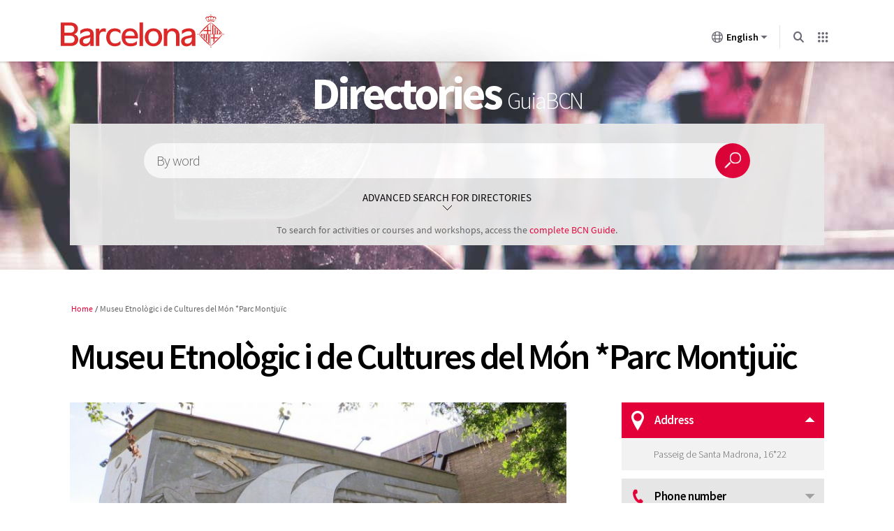

--- FILE ---
content_type: text/html; charset=utf-8
request_url: https://guia.barcelona.cat/en/directoris/detall/museu-etnologic-i-de-cultures-del-mon-parc-montjuic_92086000174.html
body_size: 10342
content:
<!DOCTYPE html>
<html lang="en">
<head>
  <meta http-equiv="Content-Type" content="text/html; charset=utf-8" />	   <meta name="thumbnail" content="https://guia.barcelona.cat/sites/all/themes/bcn/images/guia_482x252.jpg" />
	 
  <title>Museu Etnològic i de Cultures del Món *Parc Montjuïc | Barcelona Guide | Barcelona City Council</title>

     <meta http-equiv="X-UA-Compatible" content="requiresActiveX=true" />
<meta http-equiv="Content-Type" content="text/html; charset=utf-8" />
<meta name="Generator" content="Drupal 7 (http://drupal.org)" />
<title>Museu Etnològic i de Cultures del Món *Parc Montjuïc</title>
<meta name="description" content="Address: Passeig de Santa Madrona 16*22 (Sants-Montjuïc) - Tel.: 932563484 - Web: http://ajuntament.barcelona.cat/museuetnologicWeb: http://www.barcelona.cat/gaudirmes/ca - Titularity: or" />

  <link type="text/css" rel="stylesheet" href="https://guia.barcelona.cat/sites/default/files/css/css_xE-rWrJf-fncB6ztZfd2huxqgxu4WO-qwma6Xer30m4.css" media="all" />
<link type="text/css" rel="stylesheet" href="https://guia.barcelona.cat/sites/default/files/css/css_vZ7OMldNxT0kN_1nW7_5iIquAxAdcU-aJ-ucVab5t40.css" media="all" />
<link type="text/css" rel="stylesheet" href="https://guia.barcelona.cat/sites/default/files/css/css_Aax5kqqTAM--evvlUhOy9QWJLmmiaWwitiCxxgJnUz0.css" media="all" />
<link type="text/css" rel="stylesheet" href="https://www.barcelona.cat/assets/core/stylesheets/core.css" media="all" />
<link type="text/css" rel="stylesheet" href="https://guia.barcelona.cat/sites/default/files/css/css_uzfTr3_fnCPpIX2rUPWflydeQqsCUk0F6djRMKg-lws.css" media="all" />
<link type="text/css" rel="stylesheet" href="https://guia.barcelona.cat/sites/default/files/css/css_mDxCF8ImVBb6oiL7Rq6KarwvxmvDV5PjnhYNE29pt_0.css" media="print" />
<link type="text/css" rel="stylesheet" href="https://guia.barcelona.cat/sites/default/files/css/css_IRdYTScM74ow3LSahNb6PF4vdhpQ4-xVQgroTpHJB1I.css" media="all" />
<link type="text/css" rel="stylesheet" href="https://www.barcelona.cat/assetsdi/estatics-ajuntament/web/css/footer/footer.css" media="all" />
  <script type="text/javascript" src="https://guia.barcelona.cat/sites/default/files/js/js_XexEZhbTmj1BHeajKr2rPfyR8Y68f4rm0Nv3Vj5_dSI.js"></script>
<script type="text/javascript" src="https://guia.barcelona.cat/sites/default/files/js/js_DPrMj96gakUCPmXtspAIA3wGYnKJT0fPvsBp8bqRdJo.js"></script>
<script type="text/javascript" src="https://www.barcelona.cat/assets/vendor/utils/bcn-utils.min.js"></script>
<script type="text/javascript" src="https://guia.barcelona.cat/sites/default/files/js/js_ad23783W-DGms9HLB485ODE5moBI9etIqUSdCUjrexE.js"></script>
<script type="text/javascript" src="https://cdnjs.cloudflare.com/ajax/libs/jquery-ajaxtransport-xdomainrequest/1.0.1/jquery.xdomainrequest.min.js"></script>
<script type="text/javascript" src="https://www.barcelona.cat/api-management/javascripts/geobcn.min.js"></script>
<script type="text/javascript" src="https://www.barcelona.cat/api-service/bcn-planol/js/bcn_service_planol.min.js"></script>
<script type="text/javascript" src="https://guia.barcelona.cat/sites/default/files/js/js_Cmrg70yVKIXM-fM33eqxce0nIwjlcHvfNQNQI7TizgI.js"></script>
<script type="text/javascript" src="https://www.barcelona.cat/assets/core/javascripts/core.js"></script>
<script type="text/javascript" src="https://guia.barcelona.cat/sites/default/files/js/js_HQh__xt1feRmIJoSKEEfwe1gZldX4OtxYa_TrHEDRzM.js"></script>
<script type="text/javascript" src="https://guia.barcelona.cat/sites/default/files/js/js_MK6SP9yCNlpeqqt_nTQwZn13pgVca1TfaOWrOfgf624.js"></script>
<script type="text/javascript">
<!--//--><![CDATA[//><!--
jQuery.extend(Drupal.settings, {"basePath":"\/","pathPrefix":"en\/","setHasJsCookie":0,"ajaxPageState":{"theme":"bcn","theme_token":"KgUr2QpZf3-irTZ8WkE4FYdt1t_ASoLldcf6jEHq7sA","js":{"sites\/all\/modules\/jquery_update\/replace\/jquery\/1.7\/jquery.min.js":1,"misc\/jquery-extend-3.4.0.js":1,"misc\/jquery-html-prefilter-3.5.0-backport.js":1,"misc\/jquery.once.js":1,"misc\/drupal.js":1,"sites\/all\/modules\/agenda_recomenada\/js\/agrecom.js":1,"sites\/all\/modules\/asia_2.0_guia\/js\/tinynav.js":1,"sites\/all\/modules\/asia_2.0_guia\/js\/jquery.scrollfollow.js":1,"sites\/all\/modules\/asia_2.0_guia\/js\/jquery.rwdImageMaps.js":1,"sites\/all\/modules\/asia_2.0_guia\/js\/jquery-ui.js":1,"sites\/all\/modules\/asia_2.0_guia\/js\/jquery.ui.datepicker-en.js":1,"https:\/\/www.barcelona.cat\/assets\/vendor\/utils\/bcn-utils.min.js":1,"sites\/all\/modules\/asia_2.0_guia\/js\/jquery-ready-asia.js":1,"sites\/all\/modules\/asia_2.0_guia\/js\/datepicker.js":1,"https:\/\/cdnjs.cloudflare.com\/ajax\/libs\/jquery-ajaxtransport-xdomainrequest\/1.0.1\/jquery.xdomainrequest.min.js":1,"https:\/\/www.barcelona.cat\/api-management\/javascripts\/geobcn.min.js":1,"https:\/\/www.barcelona.cat\/api-service\/bcn-planol\/js\/bcn_service_planol.min.js":1,"sites\/all\/modules\/asia_2.0_guia\/js\/jquery.flexslider.js":1,"sites\/all\/modules\/asia_2.0_guia\/js\/jquery.fitvids.js":1,"sites\/all\/modules\/asia_2.0_guia\/js\/shadowbox\/shadowbox.js":1,"sites\/all\/modules\/asia_2.0_guia\/js\/jquery-gallery.js":1,"sites\/all\/modules\/asia_2.0_guia\/js\/jquery.fancybox-1.3.0.js":1,"sites\/all\/modules\/asia_2.0_guia\/js\/jquery.mousewheel.js":1,"sites\/all\/modules\/asia_2.0_guia\/js\/gmaps.js":1,"sites\/all\/modules\/asia_2.0_guia\/js\/jpages.js":1,"https:\/\/www.barcelona.cat\/assets\/core\/javascripts\/core.js":1,"sites\/all\/modules\/bcn_brand\/js\/bcn_brand.js":1,"sites\/all\/themes\/bcn\/js\/owl.carousel.js":1,"sites\/all\/themes\/bcn\/js\/modernizr.js":1,"sites\/all\/themes\/bcn\/js\/jquery-ready-bcn.js":1,"sites\/all\/themes\/bcn\/js\/custom\/custom.js":1},"css":{"modules\/system\/system.base.css":1,"modules\/system\/system.menus.css":1,"modules\/system\/system.messages.css":1,"modules\/system\/system.theme.css":1,"modules\/comment\/comment.css":1,"modules\/field\/theme\/field.css":1,"modules\/node\/node.css":1,"modules\/search\/search.css":1,"modules\/user\/user.css":1,"sites\/all\/modules\/views\/css\/views.css":1,"sites\/all\/modules\/ckeditor\/css\/ckeditor.css":1,"sites\/all\/modules\/asia_2.0_guia\/css\/datepicker.css":1,"sites\/all\/modules\/asia_2.0_guia\/css\/asia.css":1,"sites\/all\/modules\/asia_gmapmarker_guia\/css\/asia_gmapmarker.css":1,"sites\/all\/modules\/ctools\/css\/ctools.css":1,"sites\/all\/modules\/asia_2.0_guia\/js\/shadowbox\/shadowbox.css":1,"sites\/all\/modules\/asia_2.0_guia\/css\/jquery.map-guia-1.0.css":1,"https:\/\/www.barcelona.cat\/assets\/core\/stylesheets\/core.css":1,"sites\/all\/themes\/bcn\/css\/default.css":1,"sites\/all\/themes\/bcn\/css\/normalize.css":1,"sites\/all\/themes\/bcn\/css\/layout.css":1,"sites\/all\/themes\/bcn\/css\/custom\/owl.carousel.css":1,"sites\/all\/themes\/bcn\/css\/custom\/style.css":1,"sites\/all\/themes\/bcn\/css\/print.css":1,"sites\/all\/themes\/bcn\/css\/colors\/blau.css":1,"https:\/\/www.barcelona.cat\/assetsdi\/estatics-ajuntament\/web\/css\/footer\/footer.css":1}},"base_url":"https:\/\/guia.barcelona.cat","carpeta":"https:\/\/guia.barcelona.cat\/sites\/all\/modules\/asia_2.0_guia","alcadamap":"353","lang":"en","barris":{"Ciutat Vella":["la Barceloneta","el Barri G\u00f2tic","el Raval","Sant Pere, Santa Caterina i la Ribera"],"Eixample":["l\u0027Antiga Esquerra de l\u0027Eixample","la Nova Esquerra de l\u0027Eixample","Dreta de l\u0027Eixample","el Fort Pienc","Sagrada Fam\u00edlia","Sant Antoni"],"Sants-Montju\u00efc":["la Bordeta","la Font de la Guatlla","Hostafrancs","la Marina de Port","la Marina del Prat Vermell","el Poble-sec","Sants","Sants - Badal"],"Les Corts":["Les Corts","la Maternitat i Sant Ramon","Pedralbes"],"Sarri\u00e0-Sant Gervasi":["el Putget i Farr\u00f3","Sarri\u00e0","Sant Gervasi - la Bonanova","Sant Gervasi - Galvany","les Tres Torres","Vallvidrera, el Tibidabo i les Planes"],"Gr\u00e0cia":["la Vila de Gr\u00e0cia","Camp d\u0027en Grassot i Gr\u00e0cia Nova","la Salut","el Coll","Vallcarca i els Penitents"],"Horta-Guinard\u00f3":["el Baix Guinard\u00f3","el Guinard\u00f3","Can Bar\u00f3","el Carmel","la Font d\u0027en Fargues","Horta","la Clota","Montbau","Sant Gen\u00eds dels Agudells","la Teixonera","la Vall d\u0027Hebron"],"Nou Barris":["Can Peguera","Canyelles","Ciutat Meridiana","la Guineueta","Porta","Prosperitat","les Roquetes","Torre Bar\u00f3","la Trinitat Nova","el Tur\u00f3 de la Peira","Vallbona","Verdum","Vilapicina i la Torre Llobeta"],"Sant Andreu":["Bar\u00f3 de Viver","Bon Pastor","el Congr\u00e9s i els Indians","Navas","Sant Andreu de Palomar","la Sagrera","Trinitat Vella"],"Sant Mart\u00ed":["el Bes\u00f2s i el Maresme","el Clot","el Camp de l\u0027Arpa del Clot","Diagonal Mar-Front Mar\u00edtim del Poblenou","el Parc i la Llacuna del Poblenou","el Poblenou","Proven\u00e7als del Poblenou","Sant Mart\u00ed de Proven\u00e7als","la Verneda i la Pau","la Vila Ol\u00edmpica del Poblenou"]},"literals":["Select neighbourhood","Select subthemes","View map","View list","When","Where","From","to"],"detall":"https:\/\/guia.barcelona.cat\/en\/detall\/","urljson":"http:\/\/guia.bcn.cat\/index.php?pg=search\u0026xout=json\u0026nr=100\u0026idma=en","ico_markers":"https:\/\/guia.barcelona.cat\/sites\/all\/modules\/asia_gmapmarker_guia\/markers\/","activelist":0,"bcn_brand":{"langs":{"ca":"https:\/\/guia.barcelona.cat\/ca\/directoris\/detall\/museu-etnologic-i-de-cultures-del-mon-parc-montjuic_92086000174.html","en":"https:\/\/guia.barcelona.cat\/en\/directoris\/detall\/museu-etnologic-i-de-cultures-del-mon-parc-montjuic_92086000174.html","es":"https:\/\/guia.barcelona.cat\/es\/directoris\/detall\/museu-etnologic-i-de-cultures-del-mon-parc-montjuic_92086000174.html"},"alter":false}});
//--><!]]>
</script>

  <script type="text/javascript" charset="utf-8" src="https://www.barcelona.cat/assets/core/javascripts/core.js"></script>
  <link type="text/css" rel="stylesheet" href="https://www.barcelona.cat/assets/core/stylesheets/core.css" media="all" />

  	<meta property="og:image:width" content="1200">
	<meta property="og:image:height" content="630">
	<meta property="og:image:alt" content="directoris"> 
	<meta property="og:image" content="https://www.barcelona.cat/sites/default/files/styles/facebook/public/default_images/barcelona_600x315_0.jpg?itok=meV-FYM9?asdf"> 
  	<meta name="viewport" content="width=device-width, initial-scale=1, maximum-scale=3, minimum-scale=1, user-scalable=yes" />

  <link rel="Shortcut Icon" type="image/ico" href="https://www.bcn.cat/favicon.ico" />
  <!--[if IE 8]>
   <link rel="stylesheet" type="text/css" href="https://guia.barcelona.cat/sites/all/themes/bcn/css/ie8.css" />
  <script type="text/javascript" src="https://guia.barcelona.cat/sites/all/themes/bcn/js/PIE.js"></script>
 <![endif]-->
 <script type='text/javascript'>
	bcn.statistics({
	keys: ['UA-24615609-1'], tgm: true });

    bcn.cookiescontrol();
</script>
</head>
<body id="directoris" class="html not-front not-logged-in no-sidebars page-directoris page-directoris-detall page-directoris-detall-museu-etnologic-i-de-cultures-del-mon-parc-montjuic-92086000174html i18n-en role-anonymous-user with-subnav page-directorisdetallmuseu-etnologic-i-de-cultures-del-mon-parc-montjuic-92086000174html section-directoris page-en" >
<!-- NIRON_guiabarcelona2015_2025-11-24T12:12:55Z  -->
<header id="brand" alias="guiabarcelona2015" brand="guiabarcelona2015_2025-11-24T12:12:55Z" class="v2025 bcnbrand-legacy lang-en" data-cookiebot="auto"  data-plausible="bcn0354" data-matomo="TH8mR7A4" data-avisos="auto" data-web-cerca="https%3A%2F%2Fguia.barcelona.cat%2F"  data-web-nom="Barcelona Guide" data-cercador="true">
  <div id="ajuntament-avisos-header"></div>
  <div class="bcnbrand-navs-container container">
    <!-- Logo -->
    <div class="bcnbrand-logo-main">
       <a class="plausible-event-name=barra-logo" target="_blank" href="https://www.barcelona.cat/en/" data-ga="The City Council">
         <img src="https://www.barcelona.cat/assets/images/brand/banner/2025/logo-ajbcn.svg" alt="Logo of Barcelona City Council">
      </a>
    </div>
    <div class="bcnbrand-navs-wrapper">
      <!-- Idiomas -->
      <nav class="bcnbrand-lang lang" id="bcnbrand-lang-nav" aria-label="Select language">
        <div class="bcnbrand-dropdown bcnbrand-lang-dropdown" id="bcnbrand-lang-dropdown">
          <button id="bcnbrand-lang-toggle" class="bcnbrand-dropdown-toggle bcnbrand-nav-link plausible-event-name=barra-idioma-desplegar"
                  aria-expanded="false" aria-controls="bcnbrand-language-dropdown-list" aria-label="English (Change language)">
            <span class="bcnbrand-icon icobcn-mon2-l-light" aria-hidden="true"></span>
            English
            <span class="bcnbrand-icon icobcn-fletxa-baix3" aria-hidden="true"></span>
            <span class="custom-tooltip">Select a language</span>
          </button>
          <div class="bcnbrand-dropdown-menu bcnbrand-list" id="bcnbrand-language-dropdown-list" aria-label="Select language">
            <h2 class="header-menu-bcnbrand-lang" tabindex="-1">Select language</h2>
            <ul>
              <li><a href="/ca/" lang="ca" data-ga="CA">Català</a></li>
<li><a href="/es/" lang="es" data-ga="ES">Castellano</a></li>
<li><a href="/en/" aria-current="true" class="active" lang="en" data-ga="EN">English</a></li>

            </ul>
            <!--<h2 class="header-menu-bcnbrand-lang-extended" tabindex="-1">Specific content in other languages:</h2>
            <ul class="bcnbrand-language-extended">
              <li>
                <a href="https://www.ciutatrefugi.barcelona/es/bienvenido-barcelona" class="plausible-event-name=barra-idioma-refugiat-ES" title="Si eres un refugiado" lang="es">Si eres un refugiado</a>
              </li>
              <li>
                <a href="https://www.ciutatrefugi.barcelona/en/welcome-barcelona" class="plausible-event-name=barra-idioma-refugiat-EN" title="If you are a refugee" lang="en">If you are a refugee</a>
              </li>
              <li>
                <a href="https://www.ciutatrefugi.barcelona/fr/bienvenue-barcelone" class="plausible-event-name=barra-idioma-refugiat-FR" title="Si vous êtes réfugié(e)" lang="fr">Si vous êtes réfugié(e)</a>
              </li>
              <li>
                <a href="https://www.ciutatrefugi.barcelona/ar/hl-bk-fy-brshlwn" class="plausible-event-name=barra-idioma-refugiat-AR" title="إذا كنت لاجئا " lang="ar">إذا كنت لاجئا </a>
              </li>
              <li>
                <a href="https://www.ciutatrefugi.barcelona/ru/dobro-pozhalovat-v-barselonu" class="plausible-event-name=barra-idioma-refugiat-RU" title="если вы являетесь беженцем" lang="ru">если вы являетесь беженцем</a>
              </li>
              <li>
                <a href="https://www.ciutatrefugi.barcelona/ur/brslwn-myn-khwsh-amdyd" class="plausible-event-name=barra-idioma-refugiat-UR" title="اگر آپ مہاجر ہیں " lang="ur">اگر آپ مہاجر ہیں </a>
              </li>
              <li>
                <a href="https://www.ciutatrefugi.barcelona/uk/vitayemo-v-barseloni" class="plausible-event-name=barra-idioma-refugiat-UK" title="Якщо ви біженець" lang="uk">Якщо ви біженець</a>
              </li>
            </ul>-->
          </div>
        </div>
      </nav>

      <!-- Buscador -->
      <nav class="bcnbrand-navbar-search" aria-label="Search the website">
        <div class="bcnbrand-dropdown" id="bcnbrand-search-dropdown">
          <button id="bcnbrand-search-toggle" class="bcnbrand-dropdown-toggle bcnbrand-nav-link plausible-event-name=barra-cerca-desplegar"
                  aria-expanded="false" aria-controls="bcnbrand-search-menu" aria-describedby="tooltip-search">
                  <span class="bcnbrand-icon icobcn-lupa-l" aria-hidden="true"></span>
                  <span id="tooltip-search" role="tooltip" class="custom-tooltip">Search the website</span>
          </button>
          <div class="bcnbrand-dropdown-menu" id="bcnbrand-search-menu">
            <form action="https://cercador.barcelona.cat/en" method="get">
              <div class="bcnbrand-search-wrapper">
                <label for="bcnbrand-search-input" class="bcnbrand-search-input-label">Search the website</label>
                <input id="bcnbrand-search-input" type="text" name="query"/>
                <button type="button" id="bcnbrand-search-clear" hidden aria-label="Delete text">
                  <span class="bcnbrand-icon icobcn-creu-l" aria-hidden="true"></span>
                </button>
                <button type="submit" aria-label="Search the website" data-ga="Search the website" class="plausible-event-name=barra-cerca">
                  <span class="bcnbrand-icon icobcn-lupa-l" aria-hidden="true"></span>
                </button>
              </div>
            </form>
          </div>
        </div>
      </nav>

      <!-- Atajos -->
      <nav class="bcnbrand-navbar-shortcuts" aria-label="Other municipal websites">
        <div class="bcnbrand-dropdown" id="bcnbrand-shortcuts-dropdown">
          <button id="bcnbrand-shortcuts-toggle" class="bcnbrand-dropdown-toggle bcnbrand-nav-link plausible-event-name=barra-drecera-desplegar"
                  aria-expanded="false" aria-controls="bcnbrand-shortcuts-menu">
            <span class="bcnbrand-icon icobcn-grid" aria-hidden="true"></span>
            <span class="custom-tooltip">Other websites</span>
          </button>
          <div class="bcnbrand-dropdown-menu" id="bcnbrand-shortcuts-menu">
            <div class="bcnbrand-list">
              <h2>Other Barcelona City Council websites</h2>
              <div role="list">
                <div class="bcnbrand-row">
                  <div role="listitem">
                    <a target="_blank" href="https://ajuntament.barcelona.cat/en/" class="plausible-event-name=barra-drecera-ajuntament">
                      <img src="https://www.barcelona.cat/assets/images/brand/banner/2025/ico-ajuntament.svg" alt="">
                      <span class="bcnbrand-link">The City Council</span>
                    </a>
                  </div>
                  <div role="listitem">
                    <a target="_blank" href="https://ajuntament.barcelona.cat/en/citizen-communication-channels" class="plausible-event-name=barra-drecera-Canals%20de%20comunicaci%C3%B3">
                      <img src="https://www.barcelona.cat/assets/images/brand/banner/2025/ico-iris.svg" alt="">
                      <span class="bcnbrand-link">Contact</span>
                    </a>
                  </div>
                  <div role="listitem">
                    <a target="_blank" href="https://seuelectronica.ajuntament.barcelona.cat/oficinavirtual/es/" class="plausible-event-name=barra-drecera-Tr%C3%A0mits">
                      <img src="https://www.barcelona.cat/assets/images/brand/banner/2025/ico-tramits.svg" alt="">
                      <span class="bcnbrand-link">Procedures</span>
                    </a>
                  </div>
                </div>

                <div class="bcnbrand-row">
                  <div role="listitem">
                    <a target="_blank" href="https://seuelectronica.ajuntament.barcelona.cat/processosselectius/es" class="plausible-event-name=barra-drecera-Processos-selectius">
                      <img src="https://www.barcelona.cat/assets/images/brand/banner/2025/ico-difusio.svg" alt="">
                      <span class="bcnbrand-link">Work at the City Council</span>
                    </a>
                  </div>
                  <div role="listitem">
                    <a target="_blank" href="https://www.barcelona.cat/infobarcelona/en/" class="plausible-event-name=barra-drecera-Info%20Barcelona">
                      <img src="https://www.barcelona.cat/assets/images/brand/banner/2025/ico-premsa.svg" alt="">
                      <span class="bcnbrand-link">News</span>
                    </a>
                  </div>
                  <div role="listitem">
                    <a target="_blank" href="https://guia.barcelona.cat/en/" class="plausible-event-name=barra-drecera-Guia%20BCN">
                      <img src="https://www.barcelona.cat/assets/images/brand/banner/2025/ico-agenda.svg" alt="">
                      <span class="bcnbrand-link">Agenda</span>
                    </a>
                  </div>
                </div>

                <div class="bcnbrand-row bcnbrand-row--center">
                  <div role="listitem">
                    <a target="_blank" href="https://geoportal.barcelona.cat/planolbcn/en/" class="plausible-event-name=barra-drecera-Pl%C3%A0nol%20BCN">
                      <img src="https://www.barcelona.cat/assets/images/brand/banner/2025/ico-planol.svg" alt="">
                      <span class="bcnbrand-link">Map</span>
                    </a>
                  </div>
                  <div role="listitem">
                    <a target="_blank" href="https://www.barcelona.cat/com-shi-va/en/" class="plausible-event-name=barra-drecera-Com%20Com%20s%27hi%20va">
                      <img src="https://www.barcelona.cat/assets/images/brand/banner/2025/ico-comshiva.svg" alt="">
                      <span class="bcnbrand-link">Getting there</span>
                    </a>
                  </div>
                </div>
              </div>
            </div>
          </div>
        </div>
      </nav>
    </div>
  </div>
</header>
  <div id="skip">
    <a href="#main-menu">Jump to Navigation</a>
  </div>
    <div id="page" class="page with-navigation">

  <!-- ______________________ HEADER _______________________ -->

  <header id="header">
     <div id="zone-header-wrapper" class="zone-wrapper">
        <div id="region-header" class="grid">

			
	            <h1 id="site-name"><a href="https://guia.barcelona.cat/en/directoris" title="Home" rel="home">Directories               <span class="site-slogan">GuiaBCN </span>
                       </a></h1>
        
            
    
                                <div class="region region-header">
    <div id="block-asia-5" class="block block-asia block-odd first last clearfix">
  <div class="block-inner">

            

    <div class="content" >
      <script type="text/javascript">
  
    (function ($){
     
	   $(document).ready(function(){					
			var base_url = "https://guia.barcelona.cat";				
			initform(base_url);	
			
			
	   });
		
   })(jQuery);
	
  	</script>

<div id="cercador-equipaments" class="content-cercador">
  <form action="https://guia.barcelona.cat/en/directoris/llistat" method="get">  
    <p class="cerca-paraula">
       
      <label for="cerca-av">By word</label>
      <input type="text" name="cerca" id="cerca-av-equipaments" value="" />
      <input type="hidden" name="tipuscerca" value="directoris" />
    </p>
    <p class="enviar">
      <input type="submit" value="Search" />
    </p>
    <p class="cerca-avancada">Advanced search for directories</p>
    
    <div class="box-avancat">    
     <div class="col col-0">
     <fieldset>
     <legend>By themes</legend>
      <p class="custom-select">
            <label for="tipusact-equipaments">Filter by topic</label>
            <select id="tipusact-equipaments" class="tipusact" name="tipusact">
              <option value="">All themes</option>
                            			<option value="0062001003"> Accommodation</option>
              			              			<option value="0062001009"> Animals and plants</option>
              			              			<option value="0062001002"> Associations</option>
              			              			<option value="0062001018"> Cemeteries</option>
              			              			<option value="0062001010"> Communications media</option>
              			              			<option value="0062001004"> Culture and leisure</option>
              			              			<option value="0062001006"> Education</option>
              			              			<option value="0062001000"> Environment</option>
              			              			<option value="0062001013"> Health care</option>
              			              			<option value="0062001005"> Information centres</option>
              			              			<option value="0062001007"> Markets and shopping centres</option>
              			              			<option value="0062001001"> Public Administration</option>
              			              			<option value="0062001016"> Religion</option>
              			              			<option value="0062001012"> Restaurants</option>
              			              			<option value="0062001017"> Service companies</option>
              			              			<option value="0062001014"> Social Services</option>
              			              			<option value="0062001008"> Sports</option>
              			              			<option value="0062001015"> Transport</option>
              			            </select>
                      </p>
          <p class="custom-select">
            <label for="especialitat-equipaments">By subthemes</label>
            <select id="especialitat-equipaments" class="especialitat" name="especialitat"></select>
          </p>
     </fieldset>
     <fieldset>
     <legend>By owner</legend>
     	<p class="custom-select">
        <label for="titularitat">By owner</label>
        <select id="titularitat" name="c">
        	<option value="">Any</option>
            <option value="001020_001*">Public</option>
            <option value="001020_002*">Private</option>
            <option value="001020_003*">Shared</option>
        </select>
        </p>
    
     
     </fieldset>
     </div>
     <div class="col col-1">
     <fieldset>
     <legend>By district and neighbourhood</legend>
      <p class="districtes custom-select">
        <label for="districtstr-equipaments">By district</label>
        <select class="districtstr" id="districtstr-equipaments" name="districtstr">
          <option value="">All districts</option>
          <option value="Ciutat+Vella">Ciutat Vella</option>
          <option value="Eixample">Eixample</option>
          <option value="Sants-Montjuïc">Sants-Montjuïc</option>
          <option value="Les+Corts">Les Corts</option>
          <option value="Sarrià-Sant+Gervasi">Sarrià-Sant Gervasi</option>
          <option value="Gràcia">Gràcia</option>
          <option value="Horta-Guinardó">Horta-Guinardó</option>
          <option value="Nou+Barris">Nou barris</option>
          <option value="Sant+Andreu">Sant Andreu</option>
          <option value="Sant+Martí">Sant Martí</option>
        </select>
      </p>
     </fieldset>
	 <fieldset class="per-adreca">
     <legend>By address</legend>  
  <div>
      <p class="carrer">
        <label for="ad-equipaments">Street</label>
        <input placeholder="Street" type="text" id="ad-equipaments" name="ad" />
      </p>
      <p class="num">
        <label for="ini-equipaments">No.</label>
        <input placeholder="No." type="text" id="ini-equipaments" name="ini" />
          <input type="hidden" name="fi" id="fi-equipaments" value="" />
      </p>
      <!--<p>
        <label for="fi-equipaments"></label>
        <input type="text" id="fi-equipaments" name="fi" />
      </p>-->
      </div>
      </fieldset>
      </div>
      <p class="enviar-tot">
        <input id="envia-equipaments" type="submit" value="Search" />
      </p>
    </div>
  </form>
      <p class="cerca-totaguia">
To search for activities or courses and workshops, access the <a href="/en">complete BCN Guide</a>.</p>
    </div>
    </div>

  </div>
</div> <!-- /block-inner /block -->  </div>
            
		</div>	
     </div>
  </header> 
  
<!-- /header -->

<!-- ______________________ Menu Region ___________________ -->

  
<!-- /menu -->



<!-- ______________________ Zone Promotional ___________________ -->

  
<!-- /promotional -->


<!-- ________________________ Zone Row 1 _______________________ -->

  
<!-- /Zone Row 1 -->


<!-- ________________________ Zone Row 2 _______________________ -->

  
<!-- /Zone Row 2 -->
 
 
<!-- ________________________ Zone Main Content _______________________ -->
 
 

 <div id="zone-row-content-wrapper" class="zone-wrapper">
    <div id="zone-content" class="grid">
 
        
            <div id="breadcrumb"><ul class="breadcrumbs grid-12"><li class="first"><a href="/en/directoris">Home</a></li><li>Museu Etnològic i de Cultures del Món *Parc Montjuïc</li></ul></div>
                          <h2 class="title">Museu Etnològic i de Cultures del Món *Parc Montjuïc</h2>
            
                                    
                          <div class="tabs"></div>
            
            
        		<div id="main">
			  <div class="region region-content">
    <div id="block-system-main" class="block block-system block-odd first last clearfix">
  <div class="block-inner">

            

    <div class="content" >
      





								<style type="text/css" media="screen">
									/* #zone-content .title { overflow: hidden; } */
								</style>

                                <script language="javascript" type="text/javascript">

							(function ($){
							//gmap
							$(document).bind('ready', function() {
								loadmapdetall(41.369093660609174,2.156001328720349,'','https://guia.barcelona.cat/sites/all/modules/asia_2.0_guia/img/mark-directoris.png');
							if(window.innerWidth > 767){
								$("#com-arribar a").click(function(e){
									refreshMap();

								});
							}
							//Planol

                     			/*

								   MapObject = $('#mapaplanol').map_guia({UseHistory : false, Width: 600, Height : 270, x : "29509.665520229086", y : "80279.22104566917", z: "5", capas : "P001K001K006K014",plot : "29509.665520229086,80279.22104566917" });
									MapObject.Resize($('#contenidor-pestanes').width(),270);

								$(window).resize(function() {

									MapObject.Resize($('#contenidor-pestanes').width(),270);

								});
								 if(window.innerWidth > 767){
									$("#com-arribar a").click(function(e){
										e.preventDefault();

										MapObject.Resize($('#contenidor-pestanes').width(),270);
										MapObject.WResize();
									});
								 }*/
                            });
							})(jQuery);


                            </script>


		 





 <!--<h2 class="title"></h2>-->
<div id="contenidor-detall" class="goog-trans-section">
<p class="torna"><a href="">Back</a></p>
<div id="fitxa"><div class="detall"><div class="img-guia"><img alt="" src="https://estatics-nasia.dtibcn.cat/nasia-pro/media/20171002125259museu-etnologic-760x428.760x428.e840344c.jpg" /></div><div class="entradeta"></div><div class="cos"></div><dl class="titularitat"><dt>Titularity: </dt><dd>or</dd></dl></div><div id="contenidor-pestanes" class="pestanyes-3"><ul id="menu-pestanes" class="notranslate"><li id="ageq"><a href="#div-ageq">Events</a></li><li id="informacio"><a href="#div-informacio">Information</a></li><li id="com-arribar"><a href="#div-com-arribar">Location Finder</a></li></ul><div class="tabdetall" id="div-ageq"><ul><li><a href="https://guia.barcelona.cat/en/detall/exposicio-sentir-el-patrimoni-al-museu-etnologic-i-de-cultures-del-mon-seu-parc-montjuic_99400613513.html" class="notranslate">Exposició 'Sentir el patrimoni' al Museu Etnològic i de Cultures del Món - Seu Parc Montjuïc</a><dl><dt class="notranslate">When:</dt><dd class="notranslate">Permanent event</dd></dl></li><li><a href="https://guia.barcelona.cat/en/detall/baskets-hedgehogs-and-ploughs-take-pride-in-and-work-with-traditional-catalan-crafts_99400714834.html" class="notranslate">BASKETS, HEDGEHOGS AND PLOUGHS. Take pride in and work with traditional Catalan crafts.</a><dl><dt class="notranslate">When:</dt><dd class="notranslate">From 28/12/2025 to 04/01/2026</dd></dl></li><li><a href="https://guia.barcelona.cat/en/detall/joc-de-pistes_99400728170.html" class="notranslate">Joc de pistes</a><dl><dt class="notranslate">When:</dt><dd class="notranslate">Permanent event</dd></dl></li></ul></div><div class="tabdetall" id="div-informacio"><div id="horari"><h3>Schedule</h3><div class="content-horari"><table><thead><tr><th scope="col" class="content-info">Period</th><th scope="col" class="content-info">Days</th><th scope="col" class="content-info">Hours</th><th scope="col" class="content-info">Preus</th><th scope="col"></th></tr></thead><tbody><tr><td class="content-info">
<div>De l'1 October al 30 April</div></td><td class="content-info">
<div>
<p style="margin:0">De dimarts a dissabte</p></div></td><td class="content-info">
<div>de 10:00 h a 19:00 h</div></td><td class="content-info">
<div>Entrada general: 5.2 € 
<p style="margin:0">
<br/></p>
<p style="margin:0">
<strong>Reduïda</strong> (caldrà acreditar la condició): 3.70 €</p>
<p style="margin:0">- Persones de 16 a 29 anys</p>
<p style="margin:0">- Persones de 65 anys o més</p>
<p style="margin:0">- Titulars targeta rosa reduïda</p>
<p style="margin:0">- Persones a l'atur</p>
<p style="margin:0">- Titulars del carnet de familia nombrosa o monoparental</p>
<p style="margin:0">- Titulars del carnet de Biblioteques de Barcelona</p>
<p style="margin:0">- Famílies màxim 2 adults, sempre que un sigui tutor legal</p>
<p style="margin:0">
<br/></p>
<p style="margin:0">
<strong>Gratuïta</strong> (caldrà acreditar la condició):</p>
<p style="margin:0">- El 1r diumenge de cada mes de 10 a 20 h</p>
<p style="margin:0">- Tots els diumenges de 15 a 20 h</p>
<p style="margin:0">- Menors de 16 anys</p>
<p style="margin:0">- Registrats al programa Gaudir+BCN</p>
<p style="margin:0">- Titulars targeta rosa gratuïta</p>
<p style="margin:0">- Titulars passi metropolità d'acompanyant d'un discapacitat</p>
<p style="margin:0">- Carnet de l'ICOM</p>
<p style="margin:0">- Membres acreditats Ass. Museòlegs Catalunya</p>
<p style="margin:0">- Professors ensenyament reglat</p>
<p style="margin:0">acreditats</p>
<p style="margin:0">- Professors ensenyament reglat</p>
<p style="margin:0">quan aconpanyin grups d'estudiants</p>
<p style="margin:0">- Els guies turístics en lexercici de la seva feina</p>
<p style="margin:0">- Els periodistes acreditats</p>
<p style="margin:0">- Titulars targeta BCN Card</p>
<p style="margin:0">- 12 de febrer (Santa Eulàlia)</p>
<p style="margin:0">- 18 de maig(Dia Internacional dels Museus)</p>
<p style="margin:0">-  24 de setembre (Mare de Déu de la Mercè)</p></div></td><td></td></tr><tr><td></td><td class="content-info">
<div>
<p style="margin:0">Diumenge i festius </p>
<p style="margin:0">Tancat  25 desembre, 26 desembre, 1 gener i 6 gener</p></div></td><td class="content-info">
<div>de 10:00 h a 20:00 h</div></td><td></td><td></td></tr><tr><td class="content-info">
<div>De l'1 May al 30 September</div></td><td class="content-info">
<div>
<p style="margin:0">De dimarts a diumenge i festius</p>
<p style="margin:0">Tancat 1 de maig i 24 de juny </p></div></td><td></td><td></td><td></td></tr><tr><td></td><td class="content-info">
<div>
<p style="margin:0">La Nit dels Museus 2025:</p>
<p style="margin:0">17 de maig</p></div></td><td class="content-info">
<div>de 19.00 h a 01.00 h</div></td><td class="content-info">
<div>Entrada Gratuïta</div></td><td></td></tr></tbody></table></div></div><div><h3>Sections of this equipment</h3><ul class="notranslate"><li><a href="sala-de-conferencies_99400065683.html">Sala de conferències - Museu Etnològic i de Cultures del Món *Parc Montjuïc</a></li></ul></div></div>		<div class="tabdetall" id="div-com-arribar">

			<div id="mapes"><div id="mapadetall" class="notranslate"><div id="detallmap"></div></div><div id="mapastreet" class="notranslate"><div id="streetview" ></div></div></div><div class="info-lloc"><dl class="adreca"><dt class="notranslate">Address:</dt><dd class="notranslate">Passeig de Santa Madrona, 16*22</dd><dt class="notranslate">District:</dt><dd class="notranslate">Sants-Montjuïc</dd><dt class="notranslate">Neighborhood:</dt><dd class="notranslate">el Poble-sec</dd><dt class="notranslate">City:</dt><dd class="notranslate">Barcelona</dd></dl></div><div id="banners-com" class="notranslate"><a target="_blank" href="https://com-shi-va.barcelona.cat/en/plan_your_route?desde=&hasta=41.369093660609174,2.156001328720349&hasta_txt=Museu+Etnològic+i+de+Cultures+del+Món+*Parc+Montjuïc" class="com-anar">Getting there</a></div>
		</div>


		</div></div>
<div id="contingut-addicional">

	<dl class="on"><dt class="notranslate">Address</dt><dd class="notranslate">Passeig de Santa Madrona, 16*22</dd></dl><dl class="quan"></dl><div class="box-info phones"><h3>Phone number</h3><dl class="phones"><dt class="notranslate">Tel.: </dt><dd><a href="tel:932563484">932563484</a> </dd></dl></div><div class="box-info web"><h3>Website</h3><dl class="web"><dt class="notranslate pr">Web: </dt><dd class="notranslate pra"><a href="http://ajuntament.barcelona.cat/museuetnologic">http://ajuntament.barcelona.cat/museuetnologic</a></dd><dt class="notranslate pr">Web: </dt><dd class="notranslate pra"><a href="http://www.barcelona.cat/gaudirmes/ca">http://www.barcelona.cat/gaudirmes/ca</a></dd></dl></div><div class="box-info email"><h3>E-mail</h3><dl class="email"><dt class="notranslate">E-mail: </dt><dd class="notranslate">museuetnologic@bcn.cat</dd></dl></div><script language="javascript">
  (function ($){
   	$(document).ready(function(e) {
        $("#registres-relacionats div.holder").jPages({
        containerID : "llistat-relacionats",
		perPage: 3,
		first       : false,
        previous    : "span.arrowPrev",
        next        : "span.arrowNext",
        last        : false,
        midRange    : false,
		 links       : false,
        callback    : function( pages,
        items ){
            $("#page-relacionats").html( pages.current + ' / ' + pages.count );
        //$("#legend2").html(items.range.start + " - " + items.range.end + " of " + items.count);
		$('div.holder').hide();
        }
    });
    });
    /* initiate plugin */
    
})(jQuery);	
</script>

       
      <div id="box-saber" class="notranslate"><p><a href="http://www.bcn.cat/cgi-bin/queixesIRIS?id=263" target="_blank">Do you want to amend any of the details published about this facility or organisation?</a></p></div>
</div>

</div><!-- contenidor -->
   
    </div>

  </div>
</div> <!-- /block-inner /block -->  </div>
        </div>

  </div>
</div> 
  
 
<!-- /Zone Main Content -->
 
 
<!-- ________________________ Zone Row 3 _______________________ -->

  
<!-- /Zone Row 3 -->

<!-- ________________________ Zone Row 4 _______________________ -->

  
<!-- /Zone Row 4 -->

<!-- ________________________ Zone Row 5 _______________________ -->

  
<!-- /Zone Row 5 -->

<!-- ________________________ Zone Row 6 _______________________ -->

  
<!-- /Zone Row 6 -->
 
 
<!-- ________________________ Zone Row 7 _______________________ -->

  
<!-- /Zone Row 7 --> 

<!-- ________________________ Zone Row 8 _______________________ -->

  
<!-- /Zone Row 8 --> 

<!-- ________________________ Zone Row 9 _______________________ -->

  
<!-- /Zone Row 9 --> 
 
<!-- ______________________ FOOTER _______________________ -->

      <footer id="footer">
      <div id="zone-footer-wrapper" class="zone-wrapper">
        <div id="region-footer" class="grid">
		    <div class="region region-footer">
    <div id="footer--ajuntament" role="region" aria-label="footer">
  <div class="container">
    <div id="menu-footer">
      <a href="https://www.barcelona.cat/en" target="_blank">
        <img src="https://www.barcelona.cat/assetsdi/img/2025/logo-negre.svg" alt="{{ 'Logo of the Barcelona City Council'|t }}" width="180" height="38">
      </a>
      <ul class="menu-footer">
<li class="item-menu-footer"><a href="/en/legal-notice">Legal notice</a></li>
<li class="item-menu-footer"><a href="https://ajuntament.barcelona.cat/declaracio-accessibilitat/en/guia-barcelona">Accessibility</a></li>
<!--<li class="item-menu-footer"><a href="#">Site map</a></li>--></ul>
    </div>
  </div> 
</div> <!-- /block-inner /block -->  </div>
        </div>
      </div>
    </footer> 
    
  <!-- /footer -->

</div> <!-- /page -->
  
</body>
</html>


--- FILE ---
content_type: text/css
request_url: https://www.barcelona.cat/assetsdi/estatics-ajuntament/web/css/footer/footer.css
body_size: 623
content:
/* @file ajuntament-footer.css */

#footer--ajuntament {
  background-color: #FF2828;
}

#footer--ajuntament p {
  margin-top: 0;
}

#footer--ajuntament ul {
  list-style: none;
  padding: 0;
  margin: 0;
}

#footer--ajuntament #menu-footer {
  position: relative;
  display: flex;
  align-items: center;
  justify-content: space-between;
  gap: 7px;
  padding: 16px 0;
}

@media screen and (max-width: 767px) {
  #footer--ajuntament #menu-footer {
    flex-direction: column;
    gap: 16px;
    padding-bottom: 20px;
  }
}

#footer--ajuntament #menu-footer ul {
  display: flex;
  flex-wrap: wrap;
  justify-content: flex-start;
  gap: 4px 8px;
  margin-left: auto;
}

@media screen and (max-width: 767px) {
  #footer--ajuntament #menu-footer ul {
    justify-content: center;
    margin-left: 0;
  }
}

#footer--ajuntament #menu-footer ul li {
  display: flex;
  align-items: center;
  flex-wrap: nowrap;
}

#footer--ajuntament #menu-footer ul li:not(:first-child):before {
  content: "";
  background-color: #b31c1c;
  width: 4px;
  height: 4px;
  border-radius: 10px;
  margin-right: 8px;
}

#footer--ajuntament #menu-footer a,
#footer--ajuntament #menu-footer span {
  font-size: 14px;
  color: #000;
  transition: color 0.3s;
}

#footer--ajuntament #menu-footer a span:not(.sr-only) {
  display: inline-block;
  position: relative;
  top: 1px;
  transition: color 0.3s;
}

#footer--ajuntament #menu-footer a:hover {
  text-decoration: underline;
  text-decoration-thickness: 1px;
}

#footer--ajuntament #menu-footer a:focus-visible {
  text-decoration: underline;
  text-decoration-thickness: 1px;
  outline: 1px solid #000;
}

#footer--ajuntament #menu-footer img {
  width: auto;
  height: auto;
  padding-bottom: 12px;
}

@media screen and (max-width: 767px) {
  #footer--ajuntament #menu-footer img {
    width: 120px;
    padding-bottom: 0;
  }
}

a:focus-visible .sr-only,
button:focus-visible .sr-only,
div:focus-visible .sr-only,
span:focus-visible .sr-only {
  width: auto;
  width: -moz-max-content;
  width: -webkit-max-content;
  width: -o-max-content;
  width: -ms-max-content;
  height: auto;
  font-family: "Source Sans 3", sans-serif;
  font-size: 14px;
  font-weight: 400;
  line-height: 1.2;
  background: #696973;
  border-radius: 4px;
  color: #fff !important;
  clip: auto;
  left: 50%;
  bottom: -2px;
  transform: translateX(-50%) translateY(100%);
  z-index: 3;
  padding: 3px 10px 4px;
}

--- FILE ---
content_type: text/css
request_url: https://www.barcelona.cat/assetsdi/icoajuntament-v2/bcn-icon.css
body_size: 4134
content:
@font-face {
  font-family: 'icoajuntament-v2';
  src:  url('fonts/icoajuntament-v2.eot?4n8bjk');
  src:  url('fonts/icoajuntament-v2.eot?4n8bjk#iefix') format('embedded-opentype'),
    url('fonts/icoajuntament-v2.ttf?4n8bjk') format('truetype'),
    url('fonts/icoajuntament-v2.woff?4n8bjk') format('woff'),
    url('fonts/icoajuntament-v2.svg?4n8bjk#icoajuntament-v2') format('svg');
  font-weight: normal;
  font-style: normal;
  font-display: block;
}

[class^="icobcn-"], [class*=" icobcn-"] {
  /* use !important to prevent issues with browser extensions that change fonts */
  font-family: 'icoajuntament-v2' !important;
  speak: never;
  font-style: normal;
  font-weight: normal;
  font-variant: normal;
  text-transform: none;
  line-height: 1;

  /* Better Font Rendering =========== */
  -webkit-font-smoothing: antialiased;
  -moz-osx-font-smoothing: grayscale;
}

.icobcn-menu-l-thin:before {
  content: "\e9bd";
}
.icobcn-menu-l-light:before {
  content: "\e9bf";
}
.icobcn-menu-l:before {
  content: "\e9c1";
}
.icobcn-menu2-l-thin:before {
  content: "\e9c3";
}
.icobcn-menu2-l-light:before {
  content: "\e9c4";
}
.icobcn-menu2-l:before {
  content: "\e9c5";
}
.icobcn-menu-mes-h-l-thin:before {
  content: "\e9c6";
}
.icobcn-menu-mes-h-l-light:before {
  content: "\e9c7";
}
.icobcn-menu-mes-h-l:before {
  content: "\e9c8";
}
.icobcn-menu-mes-v-l-thin:before {
  content: "\e9c9";
}
.icobcn-menu-mes-v-l-light:before {
  content: "\e9ca";
}
.icobcn-menu-mes-v-l:before {
  content: "\e9cb";
}
.icobcn-grid-l-thin:before {
  content: "\eae5";
}
.icobcn-grid-l-light:before {
  content: "\eae6";
}
.icobcn-grid:before {
  content: "\eae7";
}
.icobcn-grid2-l-thin:before {
  content: "\eae8";
}
.icobcn-grid2-l-light:before {
  content: "\eae9";
}
.icobcn-grid2:before {
  content: "\eaea";
}
.icobcn-arrosega-v-l-thin:before {
  content: "\e9cc";
}
.icobcn-arrosega-v-l-light:before {
  content: "\e9ce";
}
.icobcn-arrosega-v-l:before {
  content: "\e9cf";
}
.icobcn-mes-l-thin:before {
  content: "\e9db";
}
.icobcn-mes-l-light:before {
  content: "\e9dc";
}
.icobcn-mes-l:before {
  content: "\e9dd";
}
.icobcn-mes-cercle-l-thin:before {
  content: "\e92f";
}
.icobcn-mes-cercle-l-light:before {
  content: "\e930";
}
.icobcn-mes-cercle-l:before {
  content: "\e931";
}
.icobcn-mes-cercle:before {
  content: "\e932";
}
.icobcn-menys-l-thin:before {
  content: "\e9de";
}
.icobcn-menys-l-light:before {
  content: "\e9df";
}
.icobcn-menys-l:before {
  content: "\e9e0";
}
.icobcn-menys-cercle-l-thin:before {
  content: "\e9e1";
}
.icobcn-menys-cercle-l-light:before {
  content: "\e9e2";
}
.icobcn-menys-cercle-l:before {
  content: "\e9f0";
}
.icobcn-menys-cercle:before {
  content: "\e9f2";
}
.icobcn-creu-l-thin:before {
  content: "\e927";
}
.icobcn-creu-l-light:before {
  content: "\e928";
}
.icobcn-creu-l:before {
  content: "\e929";
}
.icobcn-creu:before {
  content: "\e92a";
}
.icobcn-check-l-thin:before {
  content: "\e924";
}
.icobcn-check-l-light:before {
  content: "\e925";
}
.icobcn-check-l:before {
  content: "\e926";
}
.icobcn-check-cercle-l-thin:before {
  content: "\e92b";
}
.icobcn-check-cercle-l-light:before {
  content: "\e92c";
}
.icobcn-check-cercle-l:before {
  content: "\e92d";
}
.icobcn-check-cercle:before {
  content: "\e92e";
}
.icobcn-fletxa-esquerra-l-thin:before {
  content: "\e900";
}
.icobcn-fletxa-esquerra-l-light:before {
  content: "\e901";
}
.icobcn-fletxa-esquerra-l:before {
  content: "\e902";
}
.icobcn-fletxa-esquerra:before {
  content: "\e903";
}
.icobcn-fletxa-dreta-l-thin:before {
  content: "\e904";
}
.icobcn-fletxa-dreta-l-light:before {
  content: "\e905";
}
.icobcn-fletxa-dreta-l:before {
  content: "\e906";
}
.icobcn-fletxa-dreta:before {
  content: "\e907";
}
.icobcn-fletxa-dalt-l-thin:before {
  content: "\e908";
}
.icobcn-fletxa-dalt-l-light:before {
  content: "\e909";
}
.icobcn-fletxa-dalt-l:before {
  content: "\e90a";
}
.icobcn-fletxa-dalt:before {
  content: "\e90b";
}
.icobcn-fletxa-baix-l-thin:before {
  content: "\e90c";
}
.icobcn-fletxa-baix-l-light:before {
  content: "\e90d";
}
.icobcn-fletxa-baix-l:before {
  content: "\e90e";
}
.icobcn-fletxa-baix:before {
  content: "\e90f";
}
.icobcn-fletxa-esquerra2-l-thin:before {
  content: "\e910";
}
.icobcn-fletxa-esquerra2-l-light:before {
  content: "\e911";
}
.icobcn-fletxa-esquerra2-l:before {
  content: "\e912";
}
.icobcn-fletxa-esquerra2:before {
  content: "\e913";
}
.icobcn-fletxa-dreta2-l-thin:before {
  content: "\e914";
}
.icobcn-fletxa-dreta2-l-light:before {
  content: "\e915";
}
.icobcn-fletxa-dreta2-l:before {
  content: "\e916";
}
.icobcn-fletxa-dreta2:before {
  content: "\e917";
}
.icobcn-fletxa-dalt2-l-thin:before {
  content: "\e918";
}
.icobcn-fletxa-dalt2-l-light:before {
  content: "\e919";
}
.icobcn-fletxa-dalt2-l:before {
  content: "\e91a";
}
.icobcn-fletxa-dalt2:before {
  content: "\e91b";
}
.icobcn-fletxa-baix2-l-thin:before {
  content: "\e91c";
}
.icobcn-fletxa-baix2-l-light:before {
  content: "\e91d";
}
.icobcn-fletxa-baix2-l:before {
  content: "\e91e";
}
.icobcn-fletxa-baix2:before {
  content: "\e91f";
}
.icobcn-fletxa-top-esquerra2-l-thin:before {
  content: "\e9f4";
}
.icobcn-fletxa-top-esquerra2-l-light:before {
  content: "\e9f6";
}
.icobcn-fletxa-top-esquerra2-l:before {
  content: "\e9f8";
}
.icobcn-fletxa-top-esquerra2-cercle:before {
  content: "\e9fa";
}
.icobcn-fletxa-top-dreta2-l-thin:before {
  content: "\e9fc";
}
.icobcn-fletxa-top-dreta2-l-light:before {
  content: "\e9fe";
}
.icobcn-fletxa-top-dreta2-l:before {
  content: "\ea00";
}
.icobcn-fletxa-top-dreta2-cercle:before {
  content: "\ea01";
}
.icobcn-fletxa-esquerra3:before {
  content: "\e920";
}
.icobcn-fletxa-dreta3:before {
  content: "\e921";
}
.icobcn-fletxa-dalt3:before {
  content: "\e922";
}
.icobcn-fletxa-baix3:before {
  content: "\e923";
}
.icobcn-retransmissio-l-thin:before {
  content: "\eafd";
}
.icobcn-retransmissio-l-light:before {
  content: "\eafe";
}
.icobcn-retransmissio-l:before {
  content: "\eaff";
}
.icobcn-retransmissio:before {
  content: "\eb00";
}
.icobcn-localitzacio-punt-l-thin:before {
  content: "\e9b5";
}
.icobcn-localitzacio-punt-l-light:before {
  content: "\e9b6";
}
.icobcn-localitzacio-punt-l:before {
  content: "\e9b7";
}
.icobcn-localitzacio-punt:before {
  content: "\e9b8";
}
.icobcn-localitzacio-meva-l-thin:before {
  content: "\e9b1";
}
.icobcn-localitzacio-meva-l-light:before {
  content: "\e9b2";
}
.icobcn-localitzacio-meva-l:before {
  content: "\e9b3";
}
.icobcn-localitzacio-meva:before {
  content: "\e9b4";
}
.icobcn-bruixola-l-thin:before {
  content: "\ea02";
}
.icobcn-bruixola-l-light:before {
  content: "\ea03";
}
.icobcn-bruixola-l:before {
  content: "\ea04";
}
.icobcn-bruixola:before {
  content: "\ea05";
}
.icobcn-satelit-l-thin:before {
  content: "\ea0b";
}
.icobcn-satelit-l-light:before {
  content: "\ea0c";
}
.icobcn-satelit-l:before {
  content: "\ea0e";
}
.icobcn-satelit:before {
  content: "\ea10";
}
.icobcn-ubicacio-l-thin:before {
  content: "\ea07";
}
.icobcn-ubicacio-l-light:before {
  content: "\ea08";
}
.icobcn-ubicacio-l:before {
  content: "\ea09";
}
.icobcn-ubicacio:before {
  content: "\ea0a";
}
.icobcn-planol-l-thin:before {
  content: "\ea12";
}
.icobcn-planol-l-light:before {
  content: "\ea14";
}
.icobcn-planol-l:before {
  content: "\ea16";
}
.icobcn-planol:before {
  content: "\ea18";
}
.icobcn-comshiva-l-thin:before {
  content: "\ea31";
}
.icobcn-comshiva-l-light:before {
  content: "\ea32";
}
.icobcn-comshiva-l:before {
  content: "\ea33";
}
.icobcn-comshiva:before {
  content: "\ea34";
}
.icobcn-comshiva2-l-thin:before {
  content: "\ea35";
}
.icobcn-comshiva2-l-light:before {
  content: "\ea36";
}
.icobcn-comshiva2-l:before {
  content: "\ea37";
}
.icobcn-comshiva2:before {
  content: "\ea38";
}
.icobcn-ampliar-l-thin:before {
  content: "\e9d2";
}
.icobcn-ampliar-l-light:before {
  content: "\e9d3";
}
.icobcn-ampliar-l:before {
  content: "\e9d4";
}
.icobcn-ampliar:before {
  content: "\e9d5";
}
.icobcn-reduir-l-thin:before {
  content: "\e9d6";
}
.icobcn-reduir-l-light:before {
  content: "\e9d7";
}
.icobcn-reduir-l:before {
  content: "\e9d9";
}
.icobcn-reduir:before {
  content: "\e9da";
}
.icobcn-rellotge-l-thin:before {
  content: "\e94f";
}
.icobcn-rellotge-l-light:before {
  content: "\e950";
}
.icobcn-rellotge-l:before {
  content: "\e951";
}
.icobcn-rellotge:before {
  content: "\e952";
}
.icobcn-actualitza-rellotge-l-thin:before {
  content: "\eacc";
}
.icobcn-actualitza-rellotge-l-light:before {
  content: "\eacd";
}
.icobcn-actualitza-rellotge-l:before {
  content: "\eace";
}
.icobcn-actualitza-l-thin:before {
  content: "\eacf";
}
.icobcn-actualitza-l-light:before {
  content: "\ead0";
}
.icobcn-actualitza-l:before {
  content: "\ead1";
}
.icobcn-actualitza2-l-thin:before {
  content: "\ead2";
}
.icobcn-actualitza2-l-light:before {
  content: "\ead3";
}
.icobcn-actualitza2-l:before {
  content: "\ead4";
}
.icobcn-campana-l-thin:before {
  content: "\e953";
}
.icobcn-campana-l-light:before {
  content: "\e954";
}
.icobcn-campana-l:before {
  content: "\e955";
}
.icobcn-campana:before {
  content: "\e956";
}
.icobcn-etiqueta-l-thin:before {
  content: "\ea39";
}
.icobcn-etiqueta-l-light:before {
  content: "\ea3a";
}
.icobcn-etiqueta-l:before {
  content: "\ea3b";
}
.icobcn-etiqueta:before {
  content: "\ea3c";
}
.icobcn-etiqueta2-l-thin:before {
  content: "\ea3d";
}
.icobcn-etiqueta2-l-light:before {
  content: "\ea3e";
}
.icobcn-etiqueta2-l:before {
  content: "\ea3f";
}
.icobcn-etiqueta2:before {
  content: "\ea40";
}
.icobcn-info-cercle-l-thin:before {
  content: "\e933";
}
.icobcn-info-cercle-l-light:before {
  content: "\e934";
}
.icobcn-info-cercle-l:before {
  content: "\e935";
}
.icobcn-info-cercle:before {
  content: "\e936";
}
.icobcn-exclamacio-cercle-l-thin:before {
  content: "\e937";
}
.icobcn-exclamacio-cercle-l-light:before {
  content: "\e938";
}
.icobcn-exclamacio-cercle-l:before {
  content: "\e939";
}
.icobcn-exclamacio-cercle:before {
  content: "\e93a";
}
.icobcn-pregunta-l-thin:before {
  content: "\e93b";
}
.icobcn-pregunta-l-light:before {
  content: "\e93c";
}
.icobcn-pregunta-l:before {
  content: "\e93d";
}
.icobcn-pregunta:before {
  content: "\e93e";
}
.icobcn-comentari-pregunta-l-thin:before {
  content: "\e93f";
}
.icobcn-comentari-pregunta-l-light:before {
  content: "\e940";
}
.icobcn-comentari-pregunta-l:before {
  content: "\e941";
}
.icobcn-comentari-pregunta:before {
  content: "\e942";
}
.icobcn-comentaris-l-thin:before {
  content: "\e943";
}
.icobcn-comentaris-l-light:before {
  content: "\e944";
}
.icobcn-comentaris-l:before {
  content: "\e945";
}
.icobcn-comentaris:before {
  content: "\e946";
}
.icobcn-missatge-l-thin:before {
  content: "\ea41";
}
.icobcn-missatge-l-light:before {
  content: "\ea42";
}
.icobcn-missatge-l:before {
  content: "\ea43";
}
.icobcn-missatge:before {
  content: "\ea44";
}
.icobcn-favorits-l-thin:before {
  content: "\e95f";
}
.icobcn-favorits-l-light:before {
  content: "\e960";
}
.icobcn-favorits-l:before {
  content: "\e961";
}
.icobcn-favorits:before {
  content: "\e962";
}
.icobcn-favorits-afegir-l-thin:before {
  content: "\e963";
}
.icobcn-favorits-afegir-l-light:before {
  content: "\e964";
}
.icobcn-favorits-afegir-l:before {
  content: "\e965";
}
.icobcn-favorits-afegir:before {
  content: "\e966";
}
.icobcn-favorits-veure-l-thin:before {
  content: "\e967";
}
.icobcn-favorits-veure-l-light:before {
  content: "\e968";
}
.icobcn-favorits-veure-l:before {
  content: "\e969";
}
.icobcn-favorits-veure:before {
  content: "\e96a";
}
.icobcn-cor-l-thin:before {
  content: "\e96b";
}
.icobcn-cor-l-light:before {
  content: "\e96c";
}
.icobcn-cor-l:before {
  content: "\e96d";
}
.icobcn-cor:before {
  content: "\e96e";
}
.icobcn-calendari-l-thin:before {
  content: "\e947";
}
.icobcn-calendari-l-light:before {
  content: "\e948";
}
.icobcn-calendari-l:before {
  content: "\e949";
}
.icobcn-calendari:before {
  content: "\e94a";
}
.icobcn-calendari-afegir-l-thin:before {
  content: "\e94b";
}
.icobcn-calendari-afegir-l-light:before {
  content: "\e94c";
}
.icobcn-calendari-afegir-l:before {
  content: "\e94d";
}
.icobcn-calendari-afegir:before {
  content: "\e94e";
}
.icobcn-filtre-l-thin:before {
  content: "\e983";
}
.icobcn-filtre-l-light:before {
  content: "\e984";
}
.icobcn-filtre-l:before {
  content: "\e986";
}
.icobcn-filtre:before {
  content: "\ea6b";
}
.icobcn-filtre2-l-thin:before {
  content: "\ea6c";
}
.icobcn-filtre2-l-light:before {
  content: "\ea6d";
}
.icobcn-filtre2-l:before {
  content: "\ea6e";
}
.icobcn-filtre2:before {
  content: "\ea6f";
}
.icobcn-capes-l-thin:before {
  content: "\ead5";
}
.icobcn-capes-l-light:before {
  content: "\ead6";
}
.icobcn-capes-l:before {
  content: "\ead7";
}
.icobcn-capes:before {
  content: "\ead8";
}
.icobcn-transcripcio-l-thin:before {
  content: "\eb01";
}
.icobcn-transcripcio-l-light:before {
  content: "\eb02";
}
.icobcn-transcripcio-l:before {
  content: "\eb03";
}
.icobcn-transcripcio:before {
  content: "\eb04";
}
.icobcn-document-l-thin:before {
  content: "\e9a0";
}
.icobcn-document-l-light:before {
  content: "\e9a1";
}
.icobcn-document-l:before {
  content: "\e9a2";
}
.icobcn-document:before {
  content: "\e9a3";
}
.icobcn-copiar-l-thin:before {
  content: "\e99c";
}
.icobcn-copiar-l-light:before {
  content: "\e99d";
}
.icobcn-copiar-l:before {
  content: "\e99e";
}
.icobcn-copiar:before {
  content: "\e99f";
}
.icobcn-guardar-l-thin:before {
  content: "\e97e";
}
.icobcn-guardar-l-light:before {
  content: "\e97f";
}
.icobcn-guardar-l:before {
  content: "\e980";
}
.icobcn-guardar:before {
  content: "\e981";
}
.icobcn-guardar2-l-thin:before {
  content: "\e97b";
}
.icobcn-guardar2-l-light:before {
  content: "\e97c";
}
.icobcn-guardar2-l:before {
  content: "\e97d";
}
.icobcn-guardar2:before {
  content: "\e9d0";
}
.icobcn-compartir-l-thin:before {
  content: "\ea4f";
}
.icobcn-compartir-l-light:before {
  content: "\ea50";
}
.icobcn-compartir-l:before {
  content: "\ea51";
}
.icobcn-compartir:before {
  content: "\ea52";
}
.icobcn-impressora-l-thin:before {
  content: "\ea53";
}
.icobcn-impressora-l-light:before {
  content: "\ea54";
}
.icobcn-impressora-l:before {
  content: "\ea55";
}
.icobcn-impressora:before {
  content: "\ea56";
}
.icobcn-clip-l-thin:before {
  content: "\ea45";
}
.icobcn-clip-l-light:before {
  content: "\ea46";
}
.icobcn-clip-l:before {
  content: "\ea47";
}
.icobcn-lupa-l-thin:before {
  content: "\e9b9";
}
.icobcn-lupa-l-light:before {
  content: "\e9ba";
}
.icobcn-lupa-l:before {
  content: "\e9bb";
}
.icobcn-link-l-thin:before {
  content: "\ea48";
}
.icobcn-link-l-light:before {
  content: "\ea49";
}
.icobcn-link-l:before {
  content: "\ea4a";
}
.icobcn-novafinestra-l-thin:before {
  content: "\e9bc";
}
.icobcn-novafinestra-l-light:before {
  content: "\e9be";
}
.icobcn-novafinestra-l:before {
  content: "\e9c0";
}
.icobcn-novafinestra2-l-thin:before {
  content: "\eaeb";
}
.icobcn-novafinestra2-l-light:before {
  content: "\eaec";
}
.icobcn-novafinestra2-l:before {
  content: "\eaed";
}
.icobcn-veure-l-thin:before {
  content: "\e9a4";
}
.icobcn-veure-l-light:before {
  content: "\e9a8";
}
.icobcn-veure-l:before {
  content: "\e9ab";
}
.icobcn-veure:before {
  content: "\e9ae";
}
.icobcn-no-veure-l-thin:before {
  content: "\eb58";
}
.icobcn-no-veure-l-light:before {
  content: "\eb59";
}
.icobcn-no-veure-l:before {
  content: "\eb5a";
}
.icobcn-no-veure:before {
  content: "\eb5b";
}
.icobcn-casa-l-thin:before {
  content: "\e998";
}
.icobcn-casa-l-light:before {
  content: "\e999";
}
.icobcn-casa-l:before {
  content: "\e99a";
}
.icobcn-casa:before {
  content: "\e99b";
}
.icobcn-paperera-l-thin:before {
  content: "\e977";
}
.icobcn-paperera-l-light:before {
  content: "\e978";
}
.icobcn-paperera-l:before {
  content: "\e979";
}
.icobcn-paperera:before {
  content: "\e97a";
}
.icobcn-engranatge-l-thin:before {
  content: "\ea57";
}
.icobcn-engranatge-l-light:before {
  content: "\ea58";
}
.icobcn-engranatge-l:before {
  content: "\ea59";
}
.icobcn-engranatge:before {
  content: "\ea5a";
}
.icobcn-clauanglesa-l-thin:before {
  content: "\ea5b";
}
.icobcn-clauanglesa-l-light:before {
  content: "\ea5c";
}
.icobcn-clauanglesa-l:before {
  content: "\ea5d";
}
.icobcn-clauanglesa:before {
  content: "\ea5e";
}
.icobcn-ajustos-l-thin:before {
  content: "\ea5f";
}
.icobcn-ajustos-l-light:before {
  content: "\ea60";
}
.icobcn-ajustos-l:before {
  content: "\ea61";
}
.icobcn-ajustos:before {
  content: "\ea62";
}
.icobcn-llapis-l-thin:before {
  content: "\ea63";
}
.icobcn-llapis-l-light:before {
  content: "\ea64";
}
.icobcn-llapis-l:before {
  content: "\ea65";
}
.icobcn-llapis:before {
  content: "\ea66";
}
.icobcn-llapis2-l-thin:before {
  content: "\ea67";
}
.icobcn-llapis2-l-light:before {
  content: "\ea68";
}
.icobcn-llapis2-l:before {
  content: "\ea69";
}
.icobcn-llapis2:before {
  content: "\ea6a";
}
.icobcn-ico-escriure-l-thin:before {
  content: "\eb05";
}
.icobcn-ico-escriure-l-light:before {
  content: "\eb06";
}
.icobcn-ico-escriure-l:before {
  content: "\eb07";
}
.icobcn-ico-escriure:before {
  content: "\eb08";
}
.icobcn-regla-l-thin:before {
  content: "\eac1";
}
.icobcn-regla-l-light:before {
  content: "\eac2";
}
.icobcn-regla-l:before {
  content: "\eac3";
}
.icobcn-regla:before {
  content: "\eac4";
}
.icobcn-area-l-thin:before {
  content: "\eac5";
}
.icobcn-area-l-light:before {
  content: "\eac6";
}
.icobcn-area-l:before {
  content: "\eac7";
}
.icobcn-descarregar-l-thin:before {
  content: "\e96f";
}
.icobcn-descarregar-l-light:before {
  content: "\e970";
}
.icobcn-descarregar-l:before {
  content: "\e971";
}
.icobcn-descarregar:before {
  content: "\e972";
}
.icobcn-pujar-l-thin:before {
  content: "\e973";
}
.icobcn-pujar-l-light:before {
  content: "\e974";
}
.icobcn-pujar-l:before {
  content: "\e975";
}
.icobcn-pujar:before {
  content: "\e976";
}
.icobcn-entrar-l-thin:before {
  content: "\ea70";
}
.icobcn-entrar-l-light:before {
  content: "\ea71";
}
.icobcn-entrar-l:before {
  content: "\ea72";
}
.icobcn-entrar:before {
  content: "\ea73";
}
.icobcn-sortir-l-thin:before {
  content: "\ea74";
}
.icobcn-sortir-l:before {
  content: "\ea76";
}
.icobcn-sortir-l-light:before {
  content: "\ea75";
}
.icobcn-sortir:before {
  content: "\ea77";
}
.icobcn-on-off-l-thin:before {
  content: "\e987";
}
.icobcn-on-off-l-light:before {
  content: "\e989";
}
.icobcn-on-off-l:before {
  content: "\e98a";
}
.icobcn-on-off:before {
  content: "\e98c";
}
.icobcn-clau-l-thin:before {
  content: "\eac8";
}
.icobcn-clau-l-light:before {
  content: "\eac9";
}
.icobcn-clau-l:before {
  content: "\eaca";
}
.icobcn-clau:before {
  content: "\eacb";
}
.icobcn-usuari-l-thin:before {
  content: "\e95b";
}
.icobcn-usuari-l-light:before {
  content: "\e95c";
}
.icobcn-usuari-l:before {
  content: "\e95d";
}
.icobcn-usuari:before {
  content: "\e95e";
}
.icobcn-ticket-l-thin:before {
  content: "\ea78";
}
.icobcn-ticket-l-light:before {
  content: "\ea79";
}
.icobcn-ticket-l:before {
  content: "\ea7a";
}
.icobcn-ticket:before {
  content: "\ea7b";
}
.icobcn-ma-punter2-l-thin:before {
  content: "\e9f7";
}
.icobcn-ma-punter2-l-light:before {
  content: "\e9f9";
}
.icobcn-ma-punter2-l:before {
  content: "\e9fb";
}
.icobcn-ma-punter2:before {
  content: "\e9fd";
}
.icobcn-ma-punter-l-thin:before {
  content: "\e9ef";
}
.icobcn-ma-punter-l-light:before {
  content: "\e9f1";
}
.icobcn-ma-punter-l:before {
  content: "\e9f3";
}
.icobcn-ma-punter:before {
  content: "\e9f5";
}
.icobcn-ma-l-thin:before {
  content: "\e9ff";
}
.icobcn-ma-l-light:before {
  content: "\ea06";
}
.icobcn-ma-l:before {
  content: "\ea0d";
}
.icobcn-ma:before {
  content: "\ea0f";
}
.icobcn-ma-resar-thm-l-thin:before {
  content: "\ea11";
}
.icobcn-ma-resar-thm-l-light:before {
  content: "\ea13";
}
.icobcn-ma-resar-thm-l:before {
  content: "\ea15";
}
.icobcn-ma-resar-thm:before {
  content: "\ea17";
}
.icobcn-telefon-l-thin:before {
  content: "\e957";
}
.icobcn-telefon-l-light:before {
  content: "\e958";
}
.icobcn-telefon-l:before {
  content: "\e959";
}
.icobcn-telefon:before {
  content: "\e95a";
}
.icobcn-mail-l-thin:before {
  content: "\ea4b";
}
.icobcn-mail-l-light:before {
  content: "\ea4c";
}
.icobcn-mail-l:before {
  content: "\ea4d";
}
.icobcn-mail:before {
  content: "\ea4e";
}
.icobcn-scan-barres-l-thin:before {
  content: "\e9c2";
}
.icobcn-scan-barres-l-light:before {
  content: "\e9cd";
}
.icobcn-scan-barres-l:before {
  content: "\e9d8";
}
.icobcn-scan-barres:before {
  content: "\e9d1";
}
.icobcn-microfon-l-thin:before {
  content: "\ea7c";
}
.icobcn-microfon-l-light:before {
  content: "\ea7d";
}
.icobcn-microfon-l:before {
  content: "\ea7e";
}
.icobcn-microfon:before {
  content: "\ea7f";
}
.icobcn-camera-foto-l-thin:before {
  content: "\e982";
}
.icobcn-camera-foto-l-light:before {
  content: "\e985";
}
.icobcn-camera-foto-l:before {
  content: "\e988";
}
.icobcn-camera-foto:before {
  content: "\e98b";
}
.icobcn-camera-video-l-thin:before {
  content: "\e98d";
}
.icobcn-camera-video-l-light:before {
  content: "\e990";
}
.icobcn-camera-video-l:before {
  content: "\e993";
}
.icobcn-camera-video:before {
  content: "\e996";
}
.icobcn-reproduir-l-thin:before {
  content: "\e98e";
}
.icobcn-reproduir-l-light:before {
  content: "\e98f";
}
.icobcn-reproduir-l:before {
  content: "\e991";
}
.icobcn-reproduir:before {
  content: "\e992";
}
.icobcn-reproduir-cercle-l-thin:before {
  content: "\e994";
}
.icobcn-reproduir-cercle-l-light:before {
  content: "\e995";
}
.icobcn-reproduir-cercle-l:before {
  content: "\e997";
}
.icobcn-reproduir-cercle:before {
  content: "\e9a5";
}
.icobcn-pausar-l-thin:before {
  content: "\e9a6";
}
.icobcn-pausar-l-light:before {
  content: "\e9a7";
}
.icobcn-pausar-l:before {
  content: "\e9a9";
}
.icobcn-pausar:before {
  content: "\e9aa";
}
.icobcn-pausar-cercle-l-thin:before {
  content: "\e9ac";
}
.icobcn-pausar-cercle-l-light:before {
  content: "\e9ad";
}
.icobcn-pausar-cercle-l:before {
  content: "\e9af";
}
.icobcn-pausar-cercle:before {
  content: "\e9b0";
}
.icobcn-ico-altaveu-alt-l-thin:before {
  content: "\eb09";
}
.icobcn-ico-altaveu-alt-l-light:before {
  content: "\eb0a";
}
.icobcn-ico-altaveu-alt-l:before {
  content: "\eb0b";
}
.icobcn-ico-altaveu-alt:before {
  content: "\eb0c";
}
.icobcn-ico-altaveu-baix-l-thin:before {
  content: "\eb0d";
}
.icobcn-ico-altaveu-baix-l-light:before {
  content: "\eb0e";
}
.icobcn-ico-altaveu-baix-l:before {
  content: "\eb0f";
}
.icobcn-ico-altaveu-baix:before {
  content: "\eb10";
}
.icobcn-cotxe-l-thin:before {
  content: "\e9e7";
}
.icobcn-cotxe-l-light:before {
  content: "\e9e8";
}
.icobcn-cotxe-l:before {
  content: "\e9e9";
}
.icobcn-cotxe:before {
  content: "\e9ea";
}
.icobcn-cotxe-electric-l-thin:before {
  content: "\ea80";
}
.icobcn-cotxe-electric-l-light:before {
  content: "\ea81";
}
.icobcn-cotxe-electric-l:before {
  content: "\ea82";
}
.icobcn-cotxe-electric:before {
  content: "\ea83";
}
.icobcn-furgoneta-l-thin:before {
  content: "\ea84";
}
.icobcn-furgoneta-l-light:before {
  content: "\ea85";
}
.icobcn-furgoneta-l:before {
  content: "\ea86";
}
.icobcn-furgoneta:before {
  content: "\ea87";
}
.icobcn-camio-l-thin:before {
  content: "\ea88";
}
.icobcn-camio-l-light:before {
  content: "\ea89";
}
.icobcn-camio-l:before {
  content: "\ea8a";
}
.icobcn-camio:before {
  content: "\ea8b";
}
.icobcn-grua-l-thin:before {
  content: "\ea8c";
}
.icobcn-grua-l-light:before {
  content: "\ea8d";
}
.icobcn-grua-l:before {
  content: "\ea8e";
}
.icobcn-grua:before {
  content: "\ea8f";
}
.icobcn-moto-l-thin:before {
  content: "\ea90";
}
.icobcn-moto-l-light:before {
  content: "\ea91";
}
.icobcn-moto-l:before {
  content: "\ea92";
}
.icobcn-bici-l-thin:before {
  content: "\ea93";
}
.icobcn-bici-l-light:before {
  content: "\ea94";
}
.icobcn-bici-l:before {
  content: "\ea95";
}
.icobcn-patinet-l-thin:before {
  content: "\ea96";
}
.icobcn-patinet-l-light:before {
  content: "\ea97";
}
.icobcn-patinet-l:before {
  content: "\ea98";
}
.icobcn-patinet-electric-l-thin:before {
  content: "\ea99";
}
.icobcn-patinet-electric-l-light:before {
  content: "\ea9a";
}
.icobcn-patinet-electric-l:before {
  content: "\ea9b";
}
.icobcn-cotxe2-l-thin:before {
  content: "\ea9c";
}
.icobcn-cotxe2-l-light:before {
  content: "\ea9d";
}
.icobcn-cotxe2-l:before {
  content: "\ea9e";
}
.icobcn-cotxe2:before {
  content: "\ea9f";
}
.icobcn-cotxe-electric2-l-thin:before {
  content: "\eaa0";
}
.icobcn-cotxe-electric2-l-light:before {
  content: "\eaa1";
}
.icobcn-cotxe-electric2-l:before {
  content: "\eaa2";
}
.icobcn-cotxe-electric2:before {
  content: "\eaa3";
}
.icobcn-bus-l-thin:before {
  content: "\eaa4";
}
.icobcn-bus-l-light:before {
  content: "\eaa5";
}
.icobcn-bus-l:before {
  content: "\eaa6";
}
.icobcn-bus:before {
  content: "\eaa7";
}
.icobcn-tren-l-thin:before {
  content: "\eaa8";
}
.icobcn-tren-l-light:before {
  content: "\eaa9";
}
.icobcn-tren-l:before {
  content: "\eaaa";
}
.icobcn-tren:before {
  content: "\eaab";
}
.icobcn-metro:before {
  content: "\eaac";
}
.icobcn-noaparcar-l-thin:before {
  content: "\ea25";
}
.icobcn-noaparcar-l-light:before {
  content: "\ea26";
}
.icobcn-noaparcar-l:before {
  content: "\ea27";
}
.icobcn-noaparcar:before {
  content: "\ea28";
}
.icobcn-aparcament-thm-l-thin:before {
  content: "\e9eb";
}
.icobcn-aparcament-thm-l-light:before {
  content: "\e9ec";
}
.icobcn-aparcament-thm-l:before {
  content: "\e9ed";
}
.icobcn-aparcament:before {
  content: "\e9ee";
}
.icobcn-accessibilitat-l-thin:before {
  content: "\eaad";
}
.icobcn-accessibilitat-l-light:before {
  content: "\eaae";
}
.icobcn-accessibilitat-l:before {
  content: "\eaaf";
}
.icobcn-accessibilitat:before {
  content: "\eab0";
}
.icobcn-cadira-rodes-l-thin:before {
  content: "\eab1";
}
.icobcn-cadira-rodes-l-light:before {
  content: "\eab2";
}
.icobcn-cadira-rodes-l:before {
  content: "\eab3";
}
.icobcn-cadira-rodes:before {
  content: "\eab4";
}
.icobcn-persona2-l-thin:before {
  content: "\eab5";
}
.icobcn-persona2-l-light:before {
  content: "\eab6";
}
.icobcn-persona2-l:before {
  content: "\eab7";
}
.icobcn-persona2:before {
  content: "\eab8";
}
.icobcn-persona-l-thin:before {
  content: "\eab9";
}
.icobcn-persona-l-light:before {
  content: "\eaba";
}
.icobcn-persona-l:before {
  content: "\eabb";
}
.icobcn-persona:before {
  content: "\eabc";
}
.icobcn-caminar-l-thin:before {
  content: "\eabd";
}
.icobcn-caminar-l-light:before {
  content: "\eabe";
}
.icobcn-caminar-l:before {
  content: "\eabf";
}
.icobcn-caminar:before {
  content: "\eac0";
}
.icobcn-dona-thm-l-thin:before {
  content: "\e9e3";
}
.icobcn-dona-thm-l-light:before {
  content: "\e9e4";
}
.icobcn-dona-thm-l:before {
  content: "\e9e5";
}
.icobcn-dona-thm:before {
  content: "\e9e6";
}
.icobcn-quiosc-aj-thm-l-thin:before {
  content: "\ea29";
}
.icobcn-quiosc-aj-thm-l-light:before {
  content: "\ea2a";
}
.icobcn-quiosc-aj-thm-l:before {
  content: "\ea2b";
}
.icobcn-quiosc-aj-thm:before {
  content: "\ea2c";
}
.icobcn-brossa-thm-l-thin:before {
  content: "\ea19";
}
.icobcn-brossa-thm-l-light:before {
  content: "\ea1a";
}
.icobcn-brossa-thm-l:before {
  content: "\ea1b";
}
.icobcn-brossa-thm:before {
  content: "\ea1c";
}
.icobcn-terrassa-thm-l-thin:before {
  content: "\ea2d";
}
.icobcn-terrassa-thm-l-light:before {
  content: "\ea2e";
}
.icobcn-terrassa-thm-l:before {
  content: "\ea2f";
}
.icobcn-terrassa-thm:before {
  content: "\ea30";
}
.icobcn-monedes-thm-l-thin:before {
  content: "\ea21";
}
.icobcn-monedes-thm-l-light:before {
  content: "\ea22";
}
.icobcn-monedes-thm-l:before {
  content: "\ea23";
}
.icobcn-monedes-thm:before {
  content: "\ea24";
}
.icobcn-casa-thm-l-thin:before {
  content: "\ea1d";
}
.icobcn-casa-thm-l-light:before {
  content: "\ea1e";
}
.icobcn-casa-thm-l:before {
  content: "\ea1f";
}
.icobcn-casa-thm:before {
  content: "\ea20";
}
.icobcn-socials-facebook:before {
  content: "\ead9";
}
.icobcn-socials-x:before {
  content: "\eada";
}
.icobcn-socials-instagram:before {
  content: "\eadb";
}
.icobcn-socials-youtube:before {
  content: "\eadc";
}
.icobcn-socials-flickr:before {
  content: "\eadd";
}
.icobcn-socials-linkedin:before {
  content: "\eade";
}
.icobcn-socials-thumblr:before {
  content: "\eadf";
}
.icobcn-socials-tiktok:before {
  content: "\eae0";
}
.icobcn-socials-periscope:before {
  content: "\eae1";
}
.icobcn-socials-mastodon:before {
  content: "\eae2";
}
.icobcn-socials-telegram:before {
  content: "\eae3";
}
.icobcn-socials-whatsapp:before {
  content: "\eae4";
}
.icobcn-socials-threads:before {
  content: "\eb64";
}
.icobcn-socials-bluesky:before {
  content: "\eb65";
}
.icobcn-socials-slideshare:before {
  content: "\eb6a";
}
.icobcn-socials-issuu:before {
  content: "\eb78";
}
.icobcn-butlleti:before {
  content: "\eb63";
}
.icobcn-mon-l-thin:before {
  content: "\eaee";
}
.icobcn-mon-l-light:before {
  content: "\eaef";
}
.icobcn-mon-l:before {
  content: "\eaf0";
}
.icobcn-mon:before {
  content: "\eb11";
}
.icobcn-mon2-l-thin:before {
  content: "\eb66";
}
.icobcn-mon2-l-light:before {
  content: "\eb67";
}
.icobcn-mon2-l:before {
  content: "\eb68";
}
.icobcn-mon2:before {
  content: "\eb69";
}
.icobcn-sent-satisfet-l-thin:before {
  content: "\eaf1";
}
.icobcn-sent-satisfet-l-light:before {
  content: "\eaf2";
}
.icobcn-sent-satisfet-l:before {
  content: "\eaf3";
}
.icobcn-sent-satisfet:before {
  content: "\eb12";
}
.icobcn-sent-disgustat-l-thin:before {
  content: "\eaf4";
}
.icobcn-sent-disgustat-l-light:before {
  content: "\eaf5";
}
.icobcn-sent-disgustat-l:before {
  content: "\eaf6";
}
.icobcn-sent-disgustat:before {
  content: "\eb13";
}
.icobcn-sent-neutral-l-thin:before {
  content: "\eaf7";
}
.icobcn-sent-neutral-l-light:before {
  content: "\eaf8";
}
.icobcn-sent-neutral-l:before {
  content: "\eaf9";
}
.icobcn-sent-neutral:before {
  content: "\eb14";
}
.icobcn-sent-indiferent-l-thin:before {
  content: "\eafa";
}
.icobcn-sent-indiferent-l-light:before {
  content: "\eafb";
}
.icobcn-sent-indiferent-l:before {
  content: "\eafc";
}
.icobcn-sent-indiferent:before {
  content: "\eb15";
}
.icobcn-pantalla-l-thin:before {
  content: "\eb16";
}
.icobcn-pantalla-l-light:before {
  content: "\eb17";
}
.icobcn-pantalla-l:before {
  content: "\eb18";
}
.icobcn-pantalla:before {
  content: "\eb19";
}
.icobcn-dispositius-l-thin:before {
  content: "\eb1a";
}
.icobcn-dispositius-l-light:before {
  content: "\eb1b";
}
.icobcn-dispositius-l:before {
  content: "\eb1c";
}
.icobcn-dispositius:before {
  content: "\eb1d";
}
.icobcn-smartphone-l-thin:before {
  content: "\eb1e";
}
.icobcn-smartphone-l-light:before {
  content: "\eb1f";
}
.icobcn-smartphone-l:before {
  content: "\eb20";
}
.icobcn-smartphone:before {
  content: "\eb21";
}
.icobcn-portatil-l-thin:before {
  content: "\eb23";
}
.icobcn-portatil-l-light:before {
  content: "\eb24";
}
.icobcn-portatil-l:before {
  content: "\eb25";
}
.icobcn-portatil:before {
  content: "\eb26";
}
.icobcn-orientacio-l-thin:before {
  content: "\eb22";
}
.icobcn-orientacio-l-light:before {
  content: "\eb27";
}
.icobcn-orientacio-l:before {
  content: "\eb28";
}
.icobcn-bidireccional-l-thin:before {
  content: "\eb29";
}
.icobcn-bidireccional-l-light:before {
  content: "\eb2a";
}
.icobcn-bidireccional-l:before {
  content: "\eb2b";
}
.icobcn-ordenar-l-thin:before {
  content: "\eb60";
}
.icobcn-ordenar-l-light:before {
  content: "\eb61";
}
.icobcn-ordenar-l:before {
  content: "\eb62";
}
.icobcn-controls-l-thin:before {
  content: "\eb2c";
}
.icobcn-controls-l-light:before {
  content: "\eb2d";
}
.icobcn-controls-l:before {
  content: "\eb2e";
}
.icobcn-controls:before {
  content: "\eb2f";
}
.icobcn-contrast-l-thin:before {
  content: "\eb30";
}
.icobcn-contrast-l-light:before {
  content: "\eb31";
}
.icobcn-contrast-l:before {
  content: "\eb32";
}
.icobcn-diferent-l-thin:before {
  content: "\eb33";
}
.icobcn-diferent-l-light:before {
  content: "\eb34";
}
.icobcn-diferent-l:before {
  content: "\eb35";
}
.icobcn-diferent:before {
  content: "\eb4c";
}
.icobcn-empremta-l-thin:before {
  content: "\eb36";
}
.icobcn-empremta-l-light:before {
  content: "\eb37";
}
.icobcn-empremta-l:before {
  content: "\eb38";
}
.icobcn-estructura-l-thin:before {
  content: "\eb39";
}
.icobcn-estructura-l-light:before {
  content: "\eb3a";
}
.icobcn-estructura-l:before {
  content: "\eb3b";
}
.icobcn-estructura:before {
  content: "\eb3c";
}
.icobcn-imatge-l-thin:before {
  content: "\eb3d";
}
.icobcn-imatge-l-light:before {
  content: "\eb3e";
}
.icobcn-imatge-l:before {
  content: "\eb3f";
}
.icobcn-imatge:before {
  content: "\eb40";
}
.icobcn-teclat-l-thin:before {
  content: "\eb41";
}
.icobcn-teclat-l-light:before {
  content: "\eb42";
}
.icobcn-teclat-l:before {
  content: "\eb43";
}
.icobcn-teclat:before {
  content: "\eb44";
}
.icobcn-titol-l-thin:before {
  content: "\eb45";
}
.icobcn-titol-l-light:before {
  content: "\eb46";
}
.icobcn-titol:before {
  content: "\eb47";
}
.icobcn-puzle-l-thin:before {
  content: "\eb48";
}
.icobcn-puzle-l-light:before {
  content: "\eb49";
}
.icobcn-puzle-l:before {
  content: "\eb4a";
}
.icobcn-puzle:before {
  content: "\eb4b";
}
.icobcn-subtitols-l-thin:before {
  content: "\eb4d";
}
.icobcn-subtitols-l-light:before {
  content: "\eb4e";
}
.icobcn-subtitols-l:before {
  content: "\eb4f";
}
.icobcn-subtitols:before {
  content: "\eb50";
}
.icobcn-codi-l-thin:before {
  content: "\eb51";
}
.icobcn-codi-l-light:before {
  content: "\eb52";
}
.icobcn-codi-l:before {
  content: "\eb53";
}
.icobcn-text-l-thin:before {
  content: "\eb54";
}
.icobcn-text-l-light:before {
  content: "\eb55";
}
.icobcn-text-l:before {
  content: "\eb56";
}
.icobcn-text:before {
  content: "\eb57";
}
.icobcn-llibre-digital-l-thin:before {
  content: "\eb5c";
}
.icobcn-llibre-digital-l-light:before {
  content: "\eb5d";
}
.icobcn-llibre-digital-l:before {
  content: "\eb5e";
}
.icobcn-llibre-digital:before {
  content: "\eb5f";
}
.icobcn-xinxeta-l-thin:before {
  content: "\eb6b";
}
.icobcn-xinxeta-l-light:before {
  content: "\eb6c";
}
.icobcn-xinxeta-l:before {
  content: "\eb6d";
}
.icobcn-xinxeta:before {
  content: "\eb6e";
}
.icobcn-pujar-nuvol-l-thin:before {
  content: "\eb6f";
}
.icobcn-pujar-nuvol-l-light:before {
  content: "\eb70";
}
.icobcn-pujar-nuvol-l:before {
  content: "\eb71";
}
.icobcn-baixar-nuvol-l-thin:before {
  content: "\eb72";
}
.icobcn-baixar-nuvol-l-light:before {
  content: "\eb73";
}
.icobcn-baixar-nuvol-l:before {
  content: "\eb74";
}
.icobcn-actualitzar-nuvol-l-thin:before {
  content: "\eb75";
}
.icobcn-actualitzar-nuvol-l-light:before {
  content: "\eb76";
}
.icobcn-actualitzar-nuvol-l:before {
  content: "\eb77";
}


--- FILE ---
content_type: application/javascript
request_url: https://www.barcelona.cat/api-service/bcn-planol/js/bcn_service_planol.min.js
body_size: 21777
content:
/*! jQuery v2.0.3 -sizzle,-wrap,-css,-event-alias,-effects,-offset,-dimensions,-deprecated | (c) 2005, 2013 jQuery Foundation, Inc. | jquery.org/license
//@ sourceMappingURL=jquery.min.map
*/
(function(e,undefined){var t,n,r=typeof undefined,i=e.location,o=e.document,a=o.documentElement,s=e.jQuery,c=e.$,u={},l=[],p="2.0.3 -sizzle,-wrap,-css,-event-alias,-effects,-offset,-dimensions,-deprecated",f=l.concat,h=l.push,d=l.slice,g=l.indexOf,m=u.toString,y=u.hasOwnProperty,v=p.trim,x=function(e,n){return new x.fn.init(e,n,t)},b=/[+-]?(?:\d*\.|)\d+(?:[eE][+-]?\d+|)/.source,T=/\S+/g,w=/^(?:\s*(<[\w\W]+>)[^>]*|#([\w-]*))$/,C=/^<(\w+)\s*\/?>(?:<\/\1>|)$/,j=/^-ms-/,k=/-([\da-z])/gi,S=function(e,t){return t.toUpperCase()},N=function(){o.removeEventListener("DOMContentLoaded",N,!1),e.removeEventListener("load",N,!1),x.ready()};x.fn=x.prototype={jquery:p,constructor:x,init:function(e,t,n){var r,i;if(!e)return this;if("string"==typeof e){if(r="<"===e.charAt(0)&&">"===e.charAt(e.length-1)&&e.length>=3?[null,e,null]:w.exec(e),!r||!r[1]&&t)return!t||t.jquery?(t||n).find(e):this.constructor(t).find(e);if(r[1]){if(t=t instanceof x?t[0]:t,x.merge(this,x.parseHTML(r[1],t&&t.nodeType?t.ownerDocument||t:o,!0)),C.test(r[1])&&x.isPlainObject(t))for(r in t)x.isFunction(this[r])?this[r](t[r]):this.attr(r,t[r]);return this}return i=o.getElementById(r[2]),i&&i.parentNode&&(this.length=1,this[0]=i),this.context=o,this.selector=e,this}return e.nodeType?(this.context=this[0]=e,this.length=1,this):x.isFunction(e)?n.ready(e):(e.selector!==undefined&&(this.selector=e.selector,this.context=e.context),x.makeArray(e,this))},selector:"",length:0,toArray:function(){return d.call(this)},get:function(e){return null==e?this.toArray():0>e?this[this.length+e]:this[e]},pushStack:function(e){var t=x.merge(this.constructor(),e);return t.prevObject=this,t.context=this.context,t},each:function(e,t){return x.each(this,e,t)},ready:function(e){return x.ready.promise().done(e),this},slice:function(){return this.pushStack(d.apply(this,arguments))},first:function(){return this.eq(0)},last:function(){return this.eq(-1)},eq:function(e){var t=this.length,n=+e+(0>e?t:0);return this.pushStack(n>=0&&t>n?[this[n]]:[])},map:function(e){return this.pushStack(x.map(this,function(t,n){return e.call(t,n,t)}))},end:function(){return this.prevObject||this.constructor(null)},push:h,sort:[].sort,splice:[].splice},x.fn.init.prototype=x.fn,x.extend=x.fn.extend=function(){var e,t,n,r,i,o,a=arguments[0]||{},s=1,c=arguments.length,u=!1;for("boolean"==typeof a&&(u=a,a=arguments[1]||{},s=2),"object"==typeof a||x.isFunction(a)||(a={}),c===s&&(a=this,--s);c>s;s++)if(null!=(e=arguments[s]))for(t in e)n=a[t],r=e[t],a!==r&&(u&&r&&(x.isPlainObject(r)||(i=x.isArray(r)))?(i?(i=!1,o=n&&x.isArray(n)?n:[]):o=n&&x.isPlainObject(n)?n:{},a[t]=x.extend(u,o,r)):r!==undefined&&(a[t]=r));return a},x.extend({expando:"jQuery"+(p+Math.random()).replace(/\D/g,""),noConflict:function(t){return e.$===x&&(e.$=c),t&&e.jQuery===x&&(e.jQuery=s),x},isReady:!1,readyWait:1,holdReady:function(e){e?x.readyWait++:x.ready(!0)},ready:function(e){(e===!0?--x.readyWait:x.isReady)||(x.isReady=!0,e!==!0&&--x.readyWait>0||(n.resolveWith(o,[x]),x.fn.trigger&&x(o).trigger("ready").off("ready")))},isFunction:function(e){return"function"===x.type(e)},isArray:Array.isArray,isWindow:function(e){return null!=e&&e===e.window},isNumeric:function(e){return!isNaN(parseFloat(e))&&isFinite(e)},type:function(e){return null==e?e+"":"object"==typeof e||"function"==typeof e?u[m.call(e)]||"object":typeof e},isPlainObject:function(e){if("object"!==x.type(e)||e.nodeType||x.isWindow(e))return!1;try{if(e.constructor&&!y.call(e.constructor.prototype,"isPrototypeOf"))return!1}catch(t){return!1}return!0},isEmptyObject:function(e){var t;for(t in e)return!1;return!0},error:function(e){throw Error(e)},parseHTML:function(e,t,n){if(!e||"string"!=typeof e)return null;"boolean"==typeof t&&(n=t,t=!1),t=t||o;var r=C.exec(e),i=!n&&[];return r?[t.createElement(r[1])]:(r=x.buildFragment([e],t,i),i&&x(i).remove(),x.merge([],r.childNodes))},parseJSON:JSON.parse,parseXML:function(e){var t,n;if(!e||"string"!=typeof e)return null;try{n=new DOMParser,t=n.parseFromString(e,"text/xml")}catch(r){t=undefined}return(!t||t.getElementsByTagName("parsererror").length)&&x.error("Invalid XML: "+e),t},noop:function(){},globalEval:function(e){var t,n=eval;e=x.trim(e),e&&(1===e.indexOf("use strict")?(t=o.createElement("script"),t.text=e,o.head.appendChild(t).parentNode.removeChild(t)):n(e))},camelCase:function(e){return e.replace(j,"ms-").replace(k,S)},nodeName:function(e,t){return e.nodeName&&e.nodeName.toLowerCase()===t.toLowerCase()},each:function(e,t,n){var r,i=0,o=e.length,a=D(e);if(n){if(a){for(;o>i;i++)if(r=t.apply(e[i],n),r===!1)break}else for(i in e)if(r=t.apply(e[i],n),r===!1)break}else if(a){for(;o>i;i++)if(r=t.call(e[i],i,e[i]),r===!1)break}else for(i in e)if(r=t.call(e[i],i,e[i]),r===!1)break;return e},trim:function(e){return null==e?"":v.call(e)},makeArray:function(e,t){var n=t||[];return null!=e&&(D(Object(e))?x.merge(n,"string"==typeof e?[e]:e):h.call(n,e)),n},inArray:function(e,t,n){return null==t?-1:g.call(t,e,n)},merge:function(e,t){var n=t.length,r=e.length,i=0;if("number"==typeof n)for(;n>i;i++)e[r++]=t[i];else while(t[i]!==undefined)e[r++]=t[i++];return e.length=r,e},grep:function(e,t,n){var r,i=[],o=0,a=e.length;for(n=!!n;a>o;o++)r=!!t(e[o],o),n!==r&&i.push(e[o]);return i},map:function(e,t,n){var r,i=0,o=e.length,a=D(e),s=[];if(a)for(;o>i;i++)r=t(e[i],i,n),null!=r&&(s[s.length]=r);else for(i in e)r=t(e[i],i,n),null!=r&&(s[s.length]=r);return f.apply([],s)},guid:1,proxy:function(e,t){var n,r,i;return"string"==typeof t&&(n=e[t],t=e,e=n),x.isFunction(e)?(r=d.call(arguments,2),i=function(){return e.apply(t||this,r.concat(d.call(arguments)))},i.guid=e.guid=e.guid||x.guid++,i):undefined},access:function(e,t,n,r,i,o,a){var s=0,c=e.length,u=null==n;if("object"===x.type(n)){i=!0;for(s in n)x.access(e,t,s,n[s],!0,o,a)}else if(r!==undefined&&(i=!0,x.isFunction(r)||(a=!0),u&&(a?(t.call(e,r),t=null):(u=t,t=function(e,t,n){return u.call(x(e),n)})),t))for(;c>s;s++)t(e[s],n,a?r:r.call(e[s],s,t(e[s],n)));return i?e:u?t.call(e):c?t(e[0],n):o},now:Date.now,swap:function(e,t,n,r){var i,o,a={};for(o in t)a[o]=e.style[o],e.style[o]=t[o];i=n.apply(e,r||[]);for(o in t)e.style[o]=a[o];return i}}),x.ready.promise=function(t){return n||(n=x.Deferred(),"complete"===o.readyState?setTimeout(x.ready):(o.addEventListener("DOMContentLoaded",N,!1),e.addEventListener("load",N,!1))),n.promise(t)},x.each("Boolean Number String Function Array Date RegExp Object Error".split(" "),function(e,t){u["[object "+t+"]"]=t.toLowerCase()});function D(e){var t=e.length,n=x.type(e);return x.isWindow(e)?!1:1===e.nodeType&&t?!0:"array"===n||"function"!==n&&(0===t||"number"==typeof t&&t>0&&t-1 in e)}t=x(o);var A,E=a.webkitMatchesSelector||a.mozMatchesSelector||a.oMatchesSelector||a.msMatchesSelector,L=function(e,t){if(e===t)return A=!0,0;var n=t.compareDocumentPosition&&e.compareDocumentPosition&&e.compareDocumentPosition(t);return n?1&n?e===o||x.contains(o,e)?-1:t===o||x.contains(o,t)?1:0:4&n?-1:1:e.compareDocumentPosition?-1:1};x.extend({find:function(e,t,n,r){var i,a,s=0;if(n=n||[],t=t||o,!e||"string"!=typeof e)return n;if(1!==(a=t.nodeType)&&9!==a)return[];if(r)while(i=r[s++])x.find.matchesSelector(i,e)&&n.push(i);else x.merge(n,t.querySelectorAll(e));return n},unique:function(e){var t,n=[],r=0,i=0;if(A=!1,e.sort(L),A){while(t=e[r++])t===e[r]&&(i=n.push(r));while(i--)e.splice(n[i],1)}return e},text:function(e){var t,n="",r=0,i=e.nodeType;if(i){if(1===i||9===i||11===i)return e.textContent;if(3===i||4===i)return e.nodeValue}else while(t=e[r++])n+=x.text(t);return n},contains:function(e,t){var n=9===e.nodeType?e.documentElement:e,r=t&&t.parentNode;return e===r||!(!r||1!==r.nodeType||!n.contains(r))},isXMLDoc:function(e){return"HTML"!==(e.ownerDocument||e).documentElement.nodeName},expr:{attrHandle:{},match:{bool:/^(?:checked|selected|async|autofocus|autoplay|controls|defer|disabled|hidden|ismap|loop|multiple|open|readonly|required|scoped)$/i,needsContext:/^[\x20\t\r\n\f]*[>+~]/}}}),x.extend(x.find,{matches:function(e,t){return x.find(e,null,null,t)},matchesSelector:function(e,t){return E.call(e,t)},attr:function(e,t){return e.getAttribute(t)}});var H={};function O(e){var t=H[e]={};return x.each(e.match(T)||[],function(e,n){t[n]=!0}),t}x.Callbacks=function(e){e="string"==typeof e?H[e]||O(e):x.extend({},e);var t,n,r,i,o,a,s=[],c=!e.once&&[],u=function(p){for(t=e.memory&&p,n=!0,a=i||0,i=0,o=s.length,r=!0;s&&o>a;a++)if(s[a].apply(p[0],p[1])===!1&&e.stopOnFalse){t=!1;break}r=!1,s&&(c?c.length&&u(c.shift()):t?s=[]:l.disable())},l={add:function(){if(s){var n=s.length;(function a(t){x.each(t,function(t,n){var r=x.type(n);"function"===r?e.unique&&l.has(n)||s.push(n):n&&n.length&&"string"!==r&&a(n)})})(arguments),r?o=s.length:t&&(i=n,u(t))}return this},remove:function(){return s&&x.each(arguments,function(e,t){var n;while((n=x.inArray(t,s,n))>-1)s.splice(n,1),r&&(o>=n&&o--,a>=n&&a--)}),this},has:function(e){return e?x.inArray(e,s)>-1:!(!s||!s.length)},empty:function(){return s=[],o=0,this},disable:function(){return s=c=t=undefined,this},disabled:function(){return!s},lock:function(){return c=undefined,t||l.disable(),this},locked:function(){return!c},fireWith:function(e,t){return!s||n&&!c||(t=t||[],t=[e,t.slice?t.slice():t],r?c.push(t):u(t)),this},fire:function(){return l.fireWith(this,arguments),this},fired:function(){return!!n}};return l},x.extend({Deferred:function(e){var t=[["resolve","done",x.Callbacks("once memory"),"resolved"],["reject","fail",x.Callbacks("once memory"),"rejected"],["notify","progress",x.Callbacks("memory")]],n="pending",r={state:function(){return n},always:function(){return i.done(arguments).fail(arguments),this},then:function(){var e=arguments;return x.Deferred(function(n){x.each(t,function(t,o){var a=o[0],s=x.isFunction(e[t])&&e[t];i[o[1]](function(){var e=s&&s.apply(this,arguments);e&&x.isFunction(e.promise)?e.promise().done(n.resolve).fail(n.reject).progress(n.notify):n[a+"With"](this===r?n.promise():this,s?[e]:arguments)})}),e=null}).promise()},promise:function(e){return null!=e?x.extend(e,r):r}},i={};return r.pipe=r.then,x.each(t,function(e,o){var a=o[2],s=o[3];r[o[1]]=a.add,s&&a.add(function(){n=s},t[1^e][2].disable,t[2][2].lock),i[o[0]]=function(){return i[o[0]+"With"](this===i?r:this,arguments),this},i[o[0]+"With"]=a.fireWith}),r.promise(i),e&&e.call(i,i),i},when:function(e){var t=0,n=d.call(arguments),r=n.length,i=1!==r||e&&x.isFunction(e.promise)?r:0,o=1===i?e:x.Deferred(),a=function(e,t,n){return function(r){t[e]=this,n[e]=arguments.length>1?d.call(arguments):r,n===s?o.notifyWith(t,n):--i||o.resolveWith(t,n)}},s,c,u;if(r>1)for(s=Array(r),c=Array(r),u=Array(r);r>t;t++)n[t]&&x.isFunction(n[t].promise)?n[t].promise().done(a(t,u,n)).fail(o.reject).progress(a(t,c,s)):--i;return i||o.resolveWith(u,n),o.promise()}}),x.support=function(t){var n=o.createElement("input"),r=o.createDocumentFragment(),i=o.createElement("div"),a=o.createElement("select"),s=a.appendChild(o.createElement("option"));return n.type?(n.type="checkbox",t.checkOn=""!==n.value,t.optSelected=s.selected,t.reliableMarginRight=!0,t.boxSizingReliable=!0,t.pixelPosition=!1,n.checked=!0,t.noCloneChecked=n.cloneNode(!0).checked,a.disabled=!0,t.optDisabled=!s.disabled,n=o.createElement("input"),n.value="t",n.type="radio",t.radioValue="t"===n.value,n.setAttribute("checked","t"),n.setAttribute("name","t"),r.appendChild(n),t.checkClone=r.cloneNode(!0).cloneNode(!0).lastChild.checked,t.focusinBubbles="onfocusin"in e,i.style.backgroundClip="content-box",i.cloneNode(!0).style.backgroundClip="",t.clearCloneStyle="content-box"===i.style.backgroundClip,x(function(){var n,r,a="padding:0;margin:0;border:0;display:block;-webkit-box-sizing:content-box;-moz-box-sizing:content-box;box-sizing:content-box",s=o.getElementsByTagName("body")[0];s&&(n=o.createElement("div"),n.style.cssText="border:0;width:0;height:0;position:absolute;top:0;left:-9999px;margin-top:1px",s.appendChild(n).appendChild(i),i.innerHTML="",i.style.cssText="-webkit-box-sizing:border-box;-moz-box-sizing:border-box;box-sizing:border-box;padding:1px;border:1px;display:block;width:4px;margin-top:1%;position:absolute;top:1%",x.swap(s,null!=s.style.zoom?{zoom:1}:{},function(){t.boxSizing=4===i.offsetWidth}),e.getComputedStyle&&(t.pixelPosition="1%"!==(e.getComputedStyle(i,null)||{}).top,t.boxSizingReliable="4px"===(e.getComputedStyle(i,null)||{width:"4px"}).width,r=i.appendChild(o.createElement("div")),r.style.cssText=i.style.cssText=a,r.style.marginRight=r.style.width="0",i.style.width="1px",t.reliableMarginRight=!parseFloat((e.getComputedStyle(r,null)||{}).marginRight)),s.removeChild(n))}),t):t}({});var q,F,M=/(?:\{[\s\S]*\}|\[[\s\S]*\])$/,P=/([A-Z])/g;function R(){Object.defineProperty(this.cache={},0,{get:function(){return{}}}),this.expando=x.expando+Math.random()}R.uid=1,R.accepts=function(e){return e.nodeType?1===e.nodeType||9===e.nodeType:!0},R.prototype={key:function(e){if(!R.accepts(e))return 0;var t={},n=e[this.expando];if(!n){n=R.uid++;try{t[this.expando]={value:n},Object.defineProperties(e,t)}catch(r){t[this.expando]=n,x.extend(e,t)}}return this.cache[n]||(this.cache[n]={}),n},set:function(e,t,n){var r,i=this.key(e),o=this.cache[i];if("string"==typeof t)o[t]=n;else if(x.isEmptyObject(o))x.extend(this.cache[i],t);else for(r in t)o[r]=t[r];return o},get:function(e,t){var n=this.cache[this.key(e)];return t===undefined?n:n[t]},access:function(e,t,n){var r;return t===undefined||t&&"string"==typeof t&&n===undefined?(r=this.get(e,t),r!==undefined?r:this.get(e,x.camelCase(t))):(this.set(e,t,n),n!==undefined?n:t)},remove:function(e,t){var n,r,i,o=this.key(e),a=this.cache[o];if(t===undefined)this.cache[o]={};else{x.isArray(t)?r=t.concat(t.map(x.camelCase)):(i=x.camelCase(t),t in a?r=[t,i]:(r=i,r=r in a?[r]:r.match(T)||[])),n=r.length;while(n--)delete a[r[n]]}},hasData:function(e){return!x.isEmptyObject(this.cache[e[this.expando]]||{})},discard:function(e){e[this.expando]&&delete this.cache[e[this.expando]]}},q=new R,F=new R,x.extend({acceptData:R.accepts,hasData:function(e){return q.hasData(e)||F.hasData(e)},data:function(e,t,n){return q.access(e,t,n)},removeData:function(e,t){q.remove(e,t)},_data:function(e,t,n){return F.access(e,t,n)},_removeData:function(e,t){F.remove(e,t)}}),x.fn.extend({data:function(e,t){var n,r,i=this[0],o=0,a=null;if(e===undefined){if(this.length&&(a=q.get(i),1===i.nodeType&&!F.get(i,"hasDataAttrs"))){for(n=i.attributes;n.length>o;o++)r=n[o].name,0===r.indexOf("data-")&&(r=x.camelCase(r.slice(5)),$(i,r,a[r]));F.set(i,"hasDataAttrs",!0)}return a}return"object"==typeof e?this.each(function(){q.set(this,e)}):x.access(this,function(t){var n,r=x.camelCase(e);if(i&&t===undefined){if(n=q.get(i,e),n!==undefined)return n;if(n=q.get(i,r),n!==undefined)return n;if(n=$(i,r,undefined),n!==undefined)return n}else this.each(function(){var n=q.get(this,r);q.set(this,r,t),-1!==e.indexOf("-")&&n!==undefined&&q.set(this,e,t)})},null,t,arguments.length>1,null,!0)},removeData:function(e){return this.each(function(){q.remove(this,e)})}});function $(e,t,n){var r;if(n===undefined&&1===e.nodeType)if(r="data-"+t.replace(P,"-$1").toLowerCase(),n=e.getAttribute(r),"string"==typeof n){try{n="true"===n?!0:"false"===n?!1:"null"===n?null:+n+""===n?+n:M.test(n)?JSON.parse(n):n}catch(i){}q.set(e,t,n)}else n=undefined;return n}x.extend({queue:function(e,t,n){var r;return e?(t=(t||"fx")+"queue",r=F.get(e,t),n&&(!r||x.isArray(n)?r=F.access(e,t,x.makeArray(n)):r.push(n)),r||[]):undefined},dequeue:function(e,t){t=t||"fx";var n=x.queue(e,t),r=n.length,i=n.shift(),o=x._queueHooks(e,t),a=function(){x.dequeue(e,t)};"inprogress"===i&&(i=n.shift(),r--),i&&("fx"===t&&n.unshift("inprogress"),delete o.stop,i.call(e,a,o)),!r&&o&&o.empty.fire()},_queueHooks:function(e,t){var n=t+"queueHooks";return F.get(e,n)||F.access(e,n,{empty:x.Callbacks("once memory").add(function(){F.remove(e,[t+"queue",n])})})}}),x.fn.extend({queue:function(e,t){var n=2;return"string"!=typeof e&&(t=e,e="fx",n--),n>arguments.length?x.queue(this[0],e):t===undefined?this:this.each(function(){var n=x.queue(this,e,t);x._queueHooks(this,e),"fx"===e&&"inprogress"!==n[0]&&x.dequeue(this,e)})},dequeue:function(e){return this.each(function(){x.dequeue(this,e)})},delay:function(e,t){return e=x.fx?x.fx.speeds[e]||e:e,t=t||"fx",this.queue(t,function(t,n){var r=setTimeout(t,e);n.stop=function(){clearTimeout(r)}})},clearQueue:function(e){return this.queue(e||"fx",[])},promise:function(e,t){var n,r=1,i=x.Deferred(),o=this,a=this.length,s=function(){--r||i.resolveWith(o,[o])};"string"!=typeof e&&(t=e,e=undefined),e=e||"fx";while(a--)n=F.get(o[a],e+"queueHooks"),n&&n.empty&&(r++,n.empty.add(s));return s(),i.promise(t)}});var W,_,X=/[\t\r\n\f]/g,z=/\r/g,B=/^(?:input|select|textarea|button)$/i;x.fn.extend({attr:function(e,t){return x.access(this,x.attr,e,t,arguments.length>1)},removeAttr:function(e){return this.each(function(){x.removeAttr(this,e)})},prop:function(e,t){return x.access(this,x.prop,e,t,arguments.length>1)},removeProp:function(e){return this.each(function(){delete this[x.propFix[e]||e]})},addClass:function(e){var t,n,r,i,o,a=0,s=this.length,c="string"==typeof e&&e;if(x.isFunction(e))return this.each(function(t){x(this).addClass(e.call(this,t,this.className))});if(c)for(t=(e||"").match(T)||[];s>a;a++)if(n=this[a],r=1===n.nodeType&&(n.className?(" "+n.className+" ").replace(X," "):" ")){o=0;while(i=t[o++])0>r.indexOf(" "+i+" ")&&(r+=i+" ");n.className=x.trim(r)}return this},removeClass:function(e){var t,n,r,i,o,a=0,s=this.length,c=0===arguments.length||"string"==typeof e&&e;if(x.isFunction(e))return this.each(function(t){x(this).removeClass(e.call(this,t,this.className))});if(c)for(t=(e||"").match(T)||[];s>a;a++)if(n=this[a],r=1===n.nodeType&&(n.className?(" "+n.className+" ").replace(X," "):"")){o=0;while(i=t[o++])while(r.indexOf(" "+i+" ")>=0)r=r.replace(" "+i+" "," ");n.className=e?x.trim(r):""}return this},toggleClass:function(e,t){var n=typeof e;return"boolean"==typeof t&&"string"===n?t?this.addClass(e):this.removeClass(e):x.isFunction(e)?this.each(function(n){x(this).toggleClass(e.call(this,n,this.className,t),t)}):this.each(function(){if("string"===n){var t,i=0,o=x(this),a=e.match(T)||[];while(t=a[i++])o.hasClass(t)?o.removeClass(t):o.addClass(t)}else(n===r||"boolean"===n)&&(this.className&&F.set(this,"__className__",this.className),this.className=this.className||e===!1?"":F.get(this,"__className__")||"")})},hasClass:function(e){var t=" "+e+" ",n=0,r=this.length;for(;r>n;n++)if(1===this[n].nodeType&&(" "+this[n].className+" ").replace(X," ").indexOf(t)>=0)return!0;return!1},val:function(e){var t,n,r,i=this[0];{if(arguments.length)return r=x.isFunction(e),this.each(function(n){var i;1===this.nodeType&&(i=r?e.call(this,n,x(this).val()):e,null==i?i="":"number"==typeof i?i+="":x.isArray(i)&&(i=x.map(i,function(e){return null==e?"":e+""})),t=x.valHooks[this.type]||x.valHooks[this.nodeName.toLowerCase()],t&&"set"in t&&t.set(this,i,"value")!==undefined||(this.value=i))});if(i)return t=x.valHooks[i.type]||x.valHooks[i.nodeName.toLowerCase()],t&&"get"in t&&(n=t.get(i,"value"))!==undefined?n:(n=i.value,"string"==typeof n?n.replace(z,""):null==n?"":n)}}}),x.extend({valHooks:{option:{get:function(e){var t=e.attributes.value;return!t||t.specified?e.value:e.text}},select:{get:function(e){var t,n,r=e.options,i=e.selectedIndex,o="select-one"===e.type||0>i,a=o?null:[],s=o?i+1:r.length,c=0>i?s:o?i:0;for(;s>c;c++)if(n=r[c],!(!n.selected&&c!==i||(x.support.optDisabled?n.disabled:null!==n.getAttribute("disabled"))||n.parentNode.disabled&&x.nodeName(n.parentNode,"optgroup"))){if(t=x(n).val(),o)return t;a.push(t)}return a},set:function(e,t){var n,r,i=e.options,o=x.makeArray(t),a=i.length;while(a--)r=i[a],(r.selected=x.inArray(x(r).val(),o)>=0)&&(n=!0);return n||(e.selectedIndex=-1),o}}},attr:function(e,t,n){var i,o,a=e.nodeType;if(e&&3!==a&&8!==a&&2!==a)return typeof e.getAttribute===r?x.prop(e,t,n):(1===a&&x.isXMLDoc(e)||(t=t.toLowerCase(),i=x.attrHooks[t]||(x.expr.match.bool.test(t)?_:W)),n===undefined?i&&"get"in i&&null!==(o=i.get(e,t))?o:(o=x.find.attr(e,t),null==o?undefined:o):null!==n?i&&"set"in i&&(o=i.set(e,n,t))!==undefined?o:(e.setAttribute(t,n+""),n):(x.removeAttr(e,t),undefined))},removeAttr:function(e,t){var n,r,i=0,o=t&&t.match(T);if(o&&1===e.nodeType)while(n=o[i++])r=x.propFix[n]||n,x.expr.match.bool.test(n)&&(e[r]=!1),e.removeAttribute(n)},attrHooks:{type:{set:function(e,t){if(!x.support.radioValue&&"radio"===t&&x.nodeName(e,"input")){var n=e.value;return e.setAttribute("type",t),n&&(e.value=n),t}}}},propFix:{"for":"htmlFor","class":"className"},prop:function(e,t,n){var r,i,o,a=e.nodeType;if(e&&3!==a&&8!==a&&2!==a)return o=1!==a||!x.isXMLDoc(e),o&&(t=x.propFix[t]||t,i=x.propHooks[t]),n!==undefined?i&&"set"in i&&(r=i.set(e,n,t))!==undefined?r:e[t]=n:i&&"get"in i&&null!==(r=i.get(e,t))?r:e[t]},propHooks:{tabIndex:{get:function(e){return e.hasAttribute("tabindex")||B.test(e.nodeName)||e.href?e.tabIndex:-1}}}}),_={set:function(e,t,n){return t===!1?x.removeAttr(e,n):e.setAttribute(n,n),n}},x.each(x.expr.match.bool.source.match(/\w+/g),function(e,t){var n=x.expr.attrHandle[t]||x.find.attr;x.expr.attrHandle[t]=function(e,t,r){var i=x.expr.attrHandle[t],o=r?undefined:(x.expr.attrHandle[t]=undefined)!=n(e,t,r)?t.toLowerCase():null;return x.expr.attrHandle[t]=i,o}}),x.support.optSelected||(x.propHooks.selected={get:function(e){var t=e.parentNode;return t&&t.parentNode&&t.parentNode.selectedIndex,null}}),x.each(["tabIndex","readOnly","maxLength","cellSpacing","cellPadding","rowSpan","colSpan","useMap","frameBorder","contentEditable"],function(){x.propFix[this.toLowerCase()]=this}),x.each(["radio","checkbox"],function(){x.valHooks[this]={set:function(e,t){return x.isArray(t)?e.checked=x.inArray(x(e).val(),t)>=0:undefined}},x.support.checkOn||(x.valHooks[this].get=function(e){return null===e.getAttribute("value")?"on":e.value})});var I=/^key/,U=/^(?:mouse|contextmenu)|click/,V=/^(?:focusinfocus|focusoutblur)$/,J=/^([^.]*)(?:\.(.+)|)$/;function Q(){return!0}function Y(){return!1}function G(){try{return o.activeElement}catch(e){}}x.event={global:{},add:function(e,t,n,i,o){var a,s,c,u,l,p,f,h,d,g,m,y=F.get(e);if(y){n.handler&&(a=n,n=a.handler,o=a.selector),n.guid||(n.guid=x.guid++),(u=y.events)||(u=y.events={}),(s=y.handle)||(s=y.handle=function(e){return typeof x===r||e&&x.event.triggered===e.type?undefined:x.event.dispatch.apply(s.elem,arguments)},s.elem=e),t=(t||"").match(T)||[""],l=t.length;while(l--)c=J.exec(t[l])||[],d=m=c[1],g=(c[2]||"").split(".").sort(),d&&(f=x.event.special[d]||{},d=(o?f.delegateType:f.bindType)||d,f=x.event.special[d]||{},p=x.extend({type:d,origType:m,data:i,handler:n,guid:n.guid,selector:o,needsContext:o&&x.expr.match.needsContext.test(o),namespace:g.join(".")},a),(h=u[d])||(h=u[d]=[],h.delegateCount=0,f.setup&&f.setup.call(e,i,g,s)!==!1||e.addEventListener&&e.addEventListener(d,s,!1)),f.add&&(f.add.call(e,p),p.handler.guid||(p.handler.guid=n.guid)),o?h.splice(h.delegateCount++,0,p):h.push(p),x.event.global[d]=!0);e=null}},remove:function(e,t,n,r,i){var o,a,s,c,u,l,p,f,h,d,g,m=F.hasData(e)&&F.get(e);if(m&&(c=m.events)){t=(t||"").match(T)||[""],u=t.length;while(u--)if(s=J.exec(t[u])||[],h=g=s[1],d=(s[2]||"").split(".").sort(),h){p=x.event.special[h]||{},h=(r?p.delegateType:p.bindType)||h,f=c[h]||[],s=s[2]&&RegExp("(^|\\.)"+d.join("\\.(?:.*\\.|)")+"(\\.|$)"),a=o=f.length;while(o--)l=f[o],!i&&g!==l.origType||n&&n.guid!==l.guid||s&&!s.test(l.namespace)||r&&r!==l.selector&&("**"!==r||!l.selector)||(f.splice(o,1),l.selector&&f.delegateCount--,p.remove&&p.remove.call(e,l));a&&!f.length&&(p.teardown&&p.teardown.call(e,d,m.handle)!==!1||x.removeEvent(e,h,m.handle),delete c[h])}else for(h in c)x.event.remove(e,h+t[u],n,r,!0);x.isEmptyObject(c)&&(delete m.handle,F.remove(e,"events"))}},trigger:function(t,n,r,i){var a,s,c,u,l,p,f,h=[r||o],d=y.call(t,"type")?t.type:t,g=y.call(t,"namespace")?t.namespace.split("."):[];if(s=c=r=r||o,3!==r.nodeType&&8!==r.nodeType&&!V.test(d+x.event.triggered)&&(d.indexOf(".")>=0&&(g=d.split("."),d=g.shift(),g.sort()),l=0>d.indexOf(":")&&"on"+d,t=t[x.expando]?t:new x.Event(d,"object"==typeof t&&t),t.isTrigger=i?2:3,t.namespace=g.join("."),t.namespace_re=t.namespace?RegExp("(^|\\.)"+g.join("\\.(?:.*\\.|)")+"(\\.|$)"):null,t.result=undefined,t.target||(t.target=r),n=null==n?[t]:x.makeArray(n,[t]),f=x.event.special[d]||{},i||!f.trigger||f.trigger.apply(r,n)!==!1)){if(!i&&!f.noBubble&&!x.isWindow(r)){for(u=f.delegateType||d,V.test(u+d)||(s=s.parentNode);s;s=s.parentNode)h.push(s),c=s;c===(r.ownerDocument||o)&&h.push(c.defaultView||c.parentWindow||e)}a=0;while((s=h[a++])&&!t.isPropagationStopped())t.type=a>1?u:f.bindType||d,p=(F.get(s,"events")||{})[t.type]&&F.get(s,"handle"),p&&p.apply(s,n),p=l&&s[l],p&&x.acceptData(s)&&p.apply&&p.apply(s,n)===!1&&t.preventDefault();return t.type=d,i||t.isDefaultPrevented()||f._default&&f._default.apply(h.pop(),n)!==!1||!x.acceptData(r)||l&&x.isFunction(r[d])&&!x.isWindow(r)&&(c=r[l],c&&(r[l]=null),x.event.triggered=d,r[d](),x.event.triggered=undefined,c&&(r[l]=c)),t.result}},dispatch:function(e){e=x.event.fix(e);var t,n,r,i,o,a=[],s=d.call(arguments),c=(F.get(this,"events")||{})[e.type]||[],u=x.event.special[e.type]||{};if(s[0]=e,e.delegateTarget=this,!u.preDispatch||u.preDispatch.call(this,e)!==!1){a=x.event.handlers.call(this,e,c),t=0;while((i=a[t++])&&!e.isPropagationStopped()){e.currentTarget=i.elem,n=0;while((o=i.handlers[n++])&&!e.isImmediatePropagationStopped())(!e.namespace_re||e.namespace_re.test(o.namespace))&&(e.handleObj=o,e.data=o.data,r=((x.event.special[o.origType]||{}).handle||o.handler).apply(i.elem,s),r!==undefined&&(e.result=r)===!1&&(e.preventDefault(),e.stopPropagation()))}return u.postDispatch&&u.postDispatch.call(this,e),e.result}},handlers:function(e,t){var n,r,i,o,a=[],s=t.delegateCount,c=e.target;if(s&&c.nodeType&&(!e.button||"click"!==e.type))for(;c!==this;c=c.parentNode||this)if(c.disabled!==!0||"click"!==e.type){for(r=[],n=0;s>n;n++)o=t[n],i=o.selector+" ",r[i]===undefined&&(r[i]=o.needsContext?x(i,this).index(c)>=0:x.find(i,this,null,[c]).length),r[i]&&r.push(o);r.length&&a.push({elem:c,handlers:r})}return t.length>s&&a.push({elem:this,handlers:t.slice(s)}),a},props:"altKey bubbles cancelable ctrlKey currentTarget eventPhase metaKey relatedTarget shiftKey target timeStamp view which".split(" "),fixHooks:{},keyHooks:{props:"char charCode key keyCode".split(" "),filter:function(e,t){return null==e.which&&(e.which=null!=t.charCode?t.charCode:t.keyCode),e}},mouseHooks:{props:"button buttons clientX clientY offsetX offsetY pageX pageY screenX screenY toElement".split(" "),filter:function(e,t){var n,r,i,a=t.button;return null==e.pageX&&null!=t.clientX&&(n=e.target.ownerDocument||o,r=n.documentElement,i=n.body,e.pageX=t.clientX+(r&&r.scrollLeft||i&&i.scrollLeft||0)-(r&&r.clientLeft||i&&i.clientLeft||0),e.pageY=t.clientY+(r&&r.scrollTop||i&&i.scrollTop||0)-(r&&r.clientTop||i&&i.clientTop||0)),e.which||a===undefined||(e.which=1&a?1:2&a?3:4&a?2:0),e}},fix:function(e){if(e[x.expando])return e;var t,n,r,i=e.type,a=e,s=this.fixHooks[i];s||(this.fixHooks[i]=s=U.test(i)?this.mouseHooks:I.test(i)?this.keyHooks:{}),r=s.props?this.props.concat(s.props):this.props,e=new x.Event(a),t=r.length;while(t--)n=r[t],e[n]=a[n];return e.target||(e.target=o),3===e.target.nodeType&&(e.target=e.target.parentNode),s.filter?s.filter(e,a):e},special:{load:{noBubble:!0},focus:{trigger:function(){return this!==G()&&this.focus?(this.focus(),!1):undefined},delegateType:"focusin"},blur:{trigger:function(){return this===G()&&this.blur?(this.blur(),!1):undefined},delegateType:"focusout"},click:{trigger:function(){return"checkbox"===this.type&&this.click&&x.nodeName(this,"input")?(this.click(),!1):undefined},_default:function(e){return x.nodeName(e.target,"a")}},beforeunload:{postDispatch:function(e){e.result!==undefined&&(e.originalEvent.returnValue=e.result)}}},simulate:function(e,t,n,r){var i=x.extend(new x.Event,n,{type:e,isSimulated:!0,originalEvent:{}});r?x.event.trigger(i,null,t):x.event.dispatch.call(t,i),i.isDefaultPrevented()&&n.preventDefault()}},x.removeEvent=function(e,t,n){e.removeEventListener&&e.removeEventListener(t,n,!1)},x.Event=function(e,t){return this instanceof x.Event?(e&&e.type?(this.originalEvent=e,this.type=e.type,this.isDefaultPrevented=e.defaultPrevented||e.getPreventDefault&&e.getPreventDefault()?Q:Y):this.type=e,t&&x.extend(this,t),this.timeStamp=e&&e.timeStamp||x.now(),this[x.expando]=!0,undefined):new x.Event(e,t)},x.Event.prototype={isDefaultPrevented:Y,isPropagationStopped:Y,isImmediatePropagationStopped:Y,preventDefault:function(){var e=this.originalEvent;this.isDefaultPrevented=Q,e&&e.preventDefault&&e.preventDefault()},stopPropagation:function(){var e=this.originalEvent;this.isPropagationStopped=Q,e&&e.stopPropagation&&e.stopPropagation()},stopImmediatePropagation:function(){this.isImmediatePropagationStopped=Q,this.stopPropagation()}},x.each({mouseenter:"mouseover",mouseleave:"mouseout"},function(e,t){x.event.special[e]={delegateType:t,bindType:t,handle:function(e){var n,r=this,i=e.relatedTarget,o=e.handleObj;return(!i||i!==r&&!x.contains(r,i))&&(e.type=o.origType,n=o.handler.apply(this,arguments),e.type=t),n}}}),x.support.focusinBubbles||x.each({focus:"focusin",blur:"focusout"},function(e,t){var n=0,r=function(e){x.event.simulate(t,e.target,x.event.fix(e),!0)};x.event.special[t]={setup:function(){0===n++&&o.addEventListener(e,r,!0)},teardown:function(){0===--n&&o.removeEventListener(e,r,!0)}}}),x.fn.extend({on:function(e,t,n,r,i){var o,a;if("object"==typeof e){"string"!=typeof t&&(n=n||t,t=undefined);for(a in e)this.on(a,t,n,e[a],i);return this}if(null==n&&null==r?(r=t,n=t=undefined):null==r&&("string"==typeof t?(r=n,n=undefined):(r=n,n=t,t=undefined)),r===!1)r=Y;else if(!r)return this;return 1===i&&(o=r,r=function(e){return x().off(e),o.apply(this,arguments)},r.guid=o.guid||(o.guid=x.guid++)),this.each(function(){x.event.add(this,e,r,n,t)})},one:function(e,t,n,r){return this.on(e,t,n,r,1)},off:function(e,t,n){var r,i;if(e&&e.preventDefault&&e.handleObj)return r=e.handleObj,x(e.delegateTarget).off(r.namespace?r.origType+"."+r.namespace:r.origType,r.selector,r.handler),this;if("object"==typeof e){for(i in e)this.off(i,t,e[i]);return this}return(t===!1||"function"==typeof t)&&(n=t,t=undefined),n===!1&&(n=Y),this.each(function(){x.event.remove(this,e,n,t)})},trigger:function(e,t){return this.each(function(){x.event.trigger(e,t,this)})},triggerHandler:function(e,t){var n=this[0];return n?x.event.trigger(e,t,n,!0):undefined}});var K=/^.[^:#\[\.,]*$/,Z=/^(?:parents|prev(?:Until|All))/,et=x.expr.match.needsContext,tt={children:!0,contents:!0,next:!0,prev:!0};x.fn.extend({find:function(e){var t,n=[],r=this,i=r.length;if("string"!=typeof e)return this.pushStack(x(e).filter(function(){for(t=0;i>t;t++)if(x.contains(r[t],this))return!0}));for(t=0;i>t;t++)x.find(e,r[t],n);return n=this.pushStack(i>1?x.unique(n):n),n.selector=this.selector?this.selector+" "+e:e,n},has:function(e){var t=x(e,this),n=t.length;return this.filter(function(){var e=0;for(;n>e;e++)if(x.contains(this,t[e]))return!0})},not:function(e){return this.pushStack(rt(this,e||[],!0))},filter:function(e){return this.pushStack(rt(this,e||[],!1))},is:function(e){return!!rt(this,"string"==typeof e&&et.test(e)?x(e):e||[],!1).length},closest:function(e,t){var n,r=0,i=this.length,o=[],a=et.test(e)||"string"!=typeof e?x(e,t||this.context):0;for(;i>r;r++)for(n=this[r];n&&n!==t;n=n.parentNode)if(11>n.nodeType&&(a?a.index(n)>-1:1===n.nodeType&&x.find.matchesSelector(n,e))){n=o.push(n);break}return this.pushStack(o.length>1?x.unique(o):o)},index:function(e){return e?"string"==typeof e?g.call(x(e),this[0]):g.call(this,e.jquery?e[0]:e):this[0]&&this[0].parentNode?this.first().prevAll().length:-1},add:function(e,t){var n="string"==typeof e?x(e,t):x.makeArray(e&&e.nodeType?[e]:e),r=x.merge(this.get(),n);return this.pushStack(x.unique(r))},addBack:function(e){return this.add(null==e?this.prevObject:this.prevObject.filter(e))}});function nt(e,t){while((e=e[t])&&1!==e.nodeType);return e
}x.each({parent:function(e){var t=e.parentNode;return t&&11!==t.nodeType?t:null},parents:function(e){return x.dir(e,"parentNode")},parentsUntil:function(e,t,n){return x.dir(e,"parentNode",n)},next:function(e){return nt(e,"nextSibling")},prev:function(e){return nt(e,"previousSibling")},nextAll:function(e){return x.dir(e,"nextSibling")},prevAll:function(e){return x.dir(e,"previousSibling")},nextUntil:function(e,t,n){return x.dir(e,"nextSibling",n)},prevUntil:function(e,t,n){return x.dir(e,"previousSibling",n)},siblings:function(e){return x.sibling((e.parentNode||{}).firstChild,e)},children:function(e){return x.sibling(e.firstChild)},contents:function(e){return e.contentDocument||x.merge([],e.childNodes)}},function(e,t){x.fn[e]=function(n,r){var i=x.map(this,t,n);return"Until"!==e.slice(-5)&&(r=n),r&&"string"==typeof r&&(i=x.filter(r,i)),this.length>1&&(tt[e]||x.unique(i),Z.test(e)&&i.reverse()),this.pushStack(i)}}),x.extend({filter:function(e,t,n){var r=t[0];return n&&(e=":not("+e+")"),1===t.length&&1===r.nodeType?x.find.matchesSelector(r,e)?[r]:[]:x.find.matches(e,x.grep(t,function(e){return 1===e.nodeType}))},dir:function(e,t,n){var r=[],i=n!==undefined;while((e=e[t])&&9!==e.nodeType)if(1===e.nodeType){if(i&&x(e).is(n))break;r.push(e)}return r},sibling:function(e,t){var n=[];for(;e;e=e.nextSibling)1===e.nodeType&&e!==t&&n.push(e);return n}});function rt(e,t,n){if(x.isFunction(t))return x.grep(e,function(e,r){return!!t.call(e,r,e)!==n});if(t.nodeType)return x.grep(e,function(e){return e===t!==n});if("string"==typeof t){if(K.test(t))return x.filter(t,e,n);t=x.filter(t,e)}return x.grep(e,function(e){return g.call(t,e)>=0!==n})}var it=/<(?!area|br|col|embed|hr|img|input|link|meta|param)(([\w:]+)[^>]*)\/>/gi,ot=/<([\w:]+)/,at=/<|&#?\w+;/,st=/<(?:script|style|link)/i,ct=/^(?:checkbox|radio)$/i,ut=/checked\s*(?:[^=]|=\s*.checked.)/i,lt=/^$|\/(?:java|ecma)script/i,pt=/^true\/(.*)/,ft=/^\s*<!(?:\[CDATA\[|--)|(?:\]\]|--)>\s*$/g,ht={option:[1,"<select multiple='multiple'>","</select>"],thead:[1,"<table>","</table>"],col:[2,"<table><colgroup>","</colgroup></table>"],tr:[2,"<table><tbody>","</tbody></table>"],td:[3,"<table><tbody><tr>","</tr></tbody></table>"],_default:[0,"",""]};ht.optgroup=ht.option,ht.tbody=ht.tfoot=ht.colgroup=ht.caption=ht.thead,ht.th=ht.td,x.fn.extend({text:function(e){return x.access(this,function(e){return e===undefined?x.text(this):this.empty().append((this[0]&&this[0].ownerDocument||o).createTextNode(e))},null,e,arguments.length)},append:function(){return this.domManip(arguments,function(e){if(1===this.nodeType||11===this.nodeType||9===this.nodeType){var t=dt(this,e);t.appendChild(e)}})},prepend:function(){return this.domManip(arguments,function(e){if(1===this.nodeType||11===this.nodeType||9===this.nodeType){var t=dt(this,e);t.insertBefore(e,t.firstChild)}})},before:function(){return this.domManip(arguments,function(e){this.parentNode&&this.parentNode.insertBefore(e,this)})},after:function(){return this.domManip(arguments,function(e){this.parentNode&&this.parentNode.insertBefore(e,this.nextSibling)})},remove:function(e,t){var n,r=e?x.filter(e,this):this,i=0;for(;null!=(n=r[i]);i++)t||1!==n.nodeType||x.cleanData(xt(n)),n.parentNode&&(t&&x.contains(n.ownerDocument,n)&&yt(xt(n,"script")),n.parentNode.removeChild(n));return this},empty:function(){var e,t=0;for(;null!=(e=this[t]);t++)1===e.nodeType&&(x.cleanData(xt(e,!1)),e.textContent="");return this},clone:function(e,t){return e=null==e?!1:e,t=null==t?e:t,this.map(function(){return x.clone(this,e,t)})},html:function(e){return x.access(this,function(e){var t=this[0]||{},n=0,r=this.length;if(e===undefined&&1===t.nodeType)return t.innerHTML;if("string"==typeof e&&!st.test(e)&&!ht[(ot.exec(e)||["",""])[1].toLowerCase()]){e=e.replace(it,"<$1></$2>");try{for(;r>n;n++)t=this[n]||{},1===t.nodeType&&(x.cleanData(xt(t,!1)),t.innerHTML=e);t=0}catch(i){}}t&&this.empty().append(e)},null,e,arguments.length)},replaceWith:function(){var e=x.map(this,function(e){return[e.nextSibling,e.parentNode]}),t=0;return this.domManip(arguments,function(n){var r=e[t++],i=e[t++];i&&(r&&r.parentNode!==i&&(r=this.nextSibling),x(this).remove(),i.insertBefore(n,r))},!0),t?this:this.remove()},detach:function(e){return this.remove(e,!0)},domManip:function(e,t,n){e=f.apply([],e);var r,i,o,a,s,c,u=0,l=this.length,p=this,h=l-1,d=e[0],g=x.isFunction(d);if(g||!(1>=l||"string"!=typeof d||x.support.checkClone)&&ut.test(d))return this.each(function(r){var i=p.eq(r);g&&(e[0]=d.call(this,r,i.html())),i.domManip(e,t,n)});if(l&&(r=x.buildFragment(e,this[0].ownerDocument,!1,!n&&this),i=r.firstChild,1===r.childNodes.length&&(r=i),i)){for(o=x.map(xt(r,"script"),gt),a=o.length;l>u;u++)s=r,u!==h&&(s=x.clone(s,!0,!0),a&&x.merge(o,xt(s,"script"))),t.call(this[u],s,u);if(a)for(c=o[o.length-1].ownerDocument,x.map(o,mt),u=0;a>u;u++)s=o[u],lt.test(s.type||"")&&!F.access(s,"globalEval")&&x.contains(c,s)&&(s.src?x._evalUrl(s.src):x.globalEval(s.textContent.replace(ft,"")))}return this}}),x.each({appendTo:"append",prependTo:"prepend",insertBefore:"before",insertAfter:"after",replaceAll:"replaceWith"},function(e,t){x.fn[e]=function(e){var n,r=[],i=x(e),o=i.length-1,a=0;for(;o>=a;a++)n=a===o?this:this.clone(!0),x(i[a])[t](n),h.apply(r,n.get());return this.pushStack(r)}}),x.extend({clone:function(e,t,n){var r,i,o,a,s=e.cloneNode(!0),c=x.contains(e.ownerDocument,e);if(!(x.support.noCloneChecked||1!==e.nodeType&&11!==e.nodeType||x.isXMLDoc(e)))for(a=xt(s),o=xt(e),r=0,i=o.length;i>r;r++)bt(o[r],a[r]);if(t)if(n)for(o=o||xt(e),a=a||xt(s),r=0,i=o.length;i>r;r++)vt(o[r],a[r]);else vt(e,s);return a=xt(s,"script"),a.length>0&&yt(a,!c&&xt(e,"script")),s},buildFragment:function(e,t,n,r){var i,o,a,s,c,u,l=0,p=e.length,f=t.createDocumentFragment(),h=[];for(;p>l;l++)if(i=e[l],i||0===i)if("object"===x.type(i))x.merge(h,i.nodeType?[i]:i);else if(at.test(i)){o=o||f.appendChild(t.createElement("div")),a=(ot.exec(i)||["",""])[1].toLowerCase(),s=ht[a]||ht._default,o.innerHTML=s[1]+i.replace(it,"<$1></$2>")+s[2],u=s[0];while(u--)o=o.lastChild;x.merge(h,o.childNodes),o=f.firstChild,o.textContent=""}else h.push(t.createTextNode(i));f.textContent="",l=0;while(i=h[l++])if((!r||-1===x.inArray(i,r))&&(c=x.contains(i.ownerDocument,i),o=xt(f.appendChild(i),"script"),c&&yt(o),n)){u=0;while(i=o[u++])lt.test(i.type||"")&&n.push(i)}return f},cleanData:function(e){var t,n,r,i,o,a,s=x.event.special,c=0;for(;(n=e[c])!==undefined;c++){if(R.accepts(n)&&(o=n[F.expando],o&&(t=F.cache[o]))){if(r=Object.keys(t.events||{}),r.length)for(a=0;(i=r[a])!==undefined;a++)s[i]?x.event.remove(n,i):x.removeEvent(n,i,t.handle);F.cache[o]&&delete F.cache[o]}delete q.cache[n[q.expando]]}},_evalUrl:function(e){return x.ajax({url:e,type:"GET",dataType:"script",async:!1,global:!1,"throws":!0})}});function dt(e,t){return x.nodeName(e,"table")&&x.nodeName(1===t.nodeType?t:t.firstChild,"tr")?e.getElementsByTagName("tbody")[0]||e.appendChild(e.ownerDocument.createElement("tbody")):e}function gt(e){return e.type=(null!==e.getAttribute("type"))+"/"+e.type,e}function mt(e){var t=pt.exec(e.type);return t?e.type=t[1]:e.removeAttribute("type"),e}function yt(e,t){var n=e.length,r=0;for(;n>r;r++)F.set(e[r],"globalEval",!t||F.get(t[r],"globalEval"))}function vt(e,t){var n,r,i,o,a,s,c,u;if(1===t.nodeType){if(F.hasData(e)&&(o=F.access(e),a=F.set(t,o),u=o.events)){delete a.handle,a.events={};for(i in u)for(n=0,r=u[i].length;r>n;n++)x.event.add(t,i,u[i][n])}q.hasData(e)&&(s=q.access(e),c=x.extend({},s),q.set(t,c))}}function xt(e,t){var n=e.getElementsByTagName?e.getElementsByTagName(t||"*"):e.querySelectorAll?e.querySelectorAll(t||"*"):[];return t===undefined||t&&x.nodeName(e,t)?x.merge([e],n):n}function bt(e,t){var n=t.nodeName.toLowerCase();"input"===n&&ct.test(e.type)?t.checked=e.checked:("input"===n||"textarea"===n)&&(t.defaultValue=e.defaultValue)}var Tt=/%20/g,wt=/\[\]$/,Ct=/\r?\n/g,jt=/^(?:submit|button|image|reset|file)$/i,kt=/^(?:input|select|textarea|keygen)/i;x.fn.extend({serialize:function(){return x.param(this.serializeArray())},serializeArray:function(){return this.map(function(){var e=x.prop(this,"elements");return e?x.makeArray(e):this}).filter(function(){var e=this.type;return this.name&&!x(this).is(":disabled")&&kt.test(this.nodeName)&&!jt.test(e)&&(this.checked||!ct.test(e))}).map(function(e,t){var n=x(this).val();return null==n?null:x.isArray(n)?x.map(n,function(e){return{name:t.name,value:e.replace(Ct,"\r\n")}}):{name:t.name,value:n.replace(Ct,"\r\n")}}).get()}}),x.param=function(e,t){var n,r=[],i=function(e,t){t=x.isFunction(t)?t():null==t?"":t,r[r.length]=encodeURIComponent(e)+"="+encodeURIComponent(t)};if(t===undefined&&(t=x.ajaxSettings&&x.ajaxSettings.traditional),x.isArray(e)||e.jquery&&!x.isPlainObject(e))x.each(e,function(){i(this.name,this.value)});else for(n in e)St(n,e[n],t,i);return r.join("&").replace(Tt,"+")};function St(e,t,n,r){var i;if(x.isArray(t))x.each(t,function(t,i){n||wt.test(e)?r(e,i):St(e+"["+("object"==typeof i?t:"")+"]",i,n,r)});else if(n||"object"!==x.type(t))r(e,t);else for(i in t)St(e+"["+i+"]",t[i],n,r)}var Nt,Dt,At=x.now(),Et=/\?/,Lt=/#.*$/,Ht=/([?&])_=[^&]*/,Ot=/^(.*?):[ \t]*([^\r\n]*)$/gm,qt=/^(?:about|app|app-storage|.+-extension|file|res|widget):$/,Ft=/^(?:GET|HEAD)$/,Mt=/^\/\//,Pt=/^([\w.+-]+:)(?:\/\/([^\/?#:]*)(?::(\d+)|)|)/,Rt=x.fn.load,$t={},Wt={},_t="*/".concat("*");try{Dt=i.href}catch(Xt){Dt=o.createElement("a"),Dt.href="",Dt=Dt.href}Nt=Pt.exec(Dt.toLowerCase())||[];function zt(e){return function(t,n){"string"!=typeof t&&(n=t,t="*");var r,i=0,o=t.toLowerCase().match(T)||[];if(x.isFunction(n))while(r=o[i++])"+"===r[0]?(r=r.slice(1)||"*",(e[r]=e[r]||[]).unshift(n)):(e[r]=e[r]||[]).push(n)}}function Bt(e,t,n,r){var i={},o=e===Wt;function a(s){var c;return i[s]=!0,x.each(e[s]||[],function(e,s){var u=s(t,n,r);return"string"!=typeof u||o||i[u]?o?!(c=u):undefined:(t.dataTypes.unshift(u),a(u),!1)}),c}return a(t.dataTypes[0])||!i["*"]&&a("*")}function It(e,t){var n,r,i=x.ajaxSettings.flatOptions||{};for(n in t)t[n]!==undefined&&((i[n]?e:r||(r={}))[n]=t[n]);return r&&x.extend(!0,e,r),e}x.fn.load=function(e,t,n){if("string"!=typeof e&&Rt)return Rt.apply(this,arguments);var r,i,o,a=this,s=e.indexOf(" ");return s>=0&&(r=e.slice(s),e=e.slice(0,s)),x.isFunction(t)?(n=t,t=undefined):t&&"object"==typeof t&&(i="POST"),a.length>0&&x.ajax({url:e,type:i,dataType:"html",data:t}).done(function(e){o=arguments,a.html(r?x("<div>").append(x.parseHTML(e)).find(r):e)}).complete(n&&function(e,t){a.each(n,o||[e.responseText,t,e])}),this},x.each(["ajaxStart","ajaxStop","ajaxComplete","ajaxError","ajaxSuccess","ajaxSend"],function(e,t){x.fn[t]=function(e){return this.on(t,e)}}),x.extend({active:0,lastModified:{},etag:{},ajaxSettings:{url:Dt,type:"GET",isLocal:qt.test(Nt[1]),global:!0,processData:!0,async:!0,contentType:"application/x-www-form-urlencoded; charset=UTF-8",accepts:{"*":_t,text:"text/plain",html:"text/html",xml:"application/xml, text/xml",json:"application/json, text/javascript"},contents:{xml:/xml/,html:/html/,json:/json/},responseFields:{xml:"responseXML",text:"responseText",json:"responseJSON"},converters:{"* text":String,"text html":!0,"text json":x.parseJSON,"text xml":x.parseXML},flatOptions:{url:!0,context:!0}},ajaxSetup:function(e,t){return t?It(It(e,x.ajaxSettings),t):It(x.ajaxSettings,e)},ajaxPrefilter:zt($t),ajaxTransport:zt(Wt),ajax:function(e,t){"object"==typeof e&&(t=e,e=undefined),t=t||{};var n,r,i,o,a,s,c,u,l=x.ajaxSetup({},t),p=l.context||l,f=l.context&&(p.nodeType||p.jquery)?x(p):x.event,h=x.Deferred(),d=x.Callbacks("once memory"),g=l.statusCode||{},m={},y={},v=0,b="canceled",w={readyState:0,getResponseHeader:function(e){var t;if(2===v){if(!o){o={};while(t=Ot.exec(i))o[t[1].toLowerCase()]=t[2]}t=o[e.toLowerCase()]}return null==t?null:t},getAllResponseHeaders:function(){return 2===v?i:null},setRequestHeader:function(e,t){var n=e.toLowerCase();return v||(e=y[n]=y[n]||e,m[e]=t),this},overrideMimeType:function(e){return v||(l.mimeType=e),this},statusCode:function(e){var t;if(e)if(2>v)for(t in e)g[t]=[g[t],e[t]];else w.always(e[w.status]);return this},abort:function(e){var t=e||b;return n&&n.abort(t),j(0,t),this}};if(h.promise(w).complete=d.add,w.success=w.done,w.error=w.fail,l.url=((e||l.url||Dt)+"").replace(Lt,"").replace(Mt,Nt[1]+"//"),l.type=t.method||t.type||l.method||l.type,l.dataTypes=x.trim(l.dataType||"*").toLowerCase().match(T)||[""],null==l.crossDomain&&(s=Pt.exec(l.url.toLowerCase()),l.crossDomain=!(!s||s[1]===Nt[1]&&s[2]===Nt[2]&&(s[3]||("http:"===s[1]?"80":"443"))===(Nt[3]||("http:"===Nt[1]?"80":"443")))),l.data&&l.processData&&"string"!=typeof l.data&&(l.data=x.param(l.data,l.traditional)),Bt($t,l,t,w),2===v)return w;c=l.global,c&&0===x.active++&&x.event.trigger("ajaxStart"),l.type=l.type.toUpperCase(),l.hasContent=!Ft.test(l.type),r=l.url,l.hasContent||(l.data&&(r=l.url+=(Et.test(r)?"&":"?")+l.data,delete l.data),l.cache===!1&&(l.url=Ht.test(r)?r.replace(Ht,"$1_="+At++):r+(Et.test(r)?"&":"?")+"_="+At++)),l.ifModified&&(x.lastModified[r]&&w.setRequestHeader("If-Modified-Since",x.lastModified[r]),x.etag[r]&&w.setRequestHeader("If-None-Match",x.etag[r])),(l.data&&l.hasContent&&l.contentType!==!1||t.contentType)&&w.setRequestHeader("Content-Type",l.contentType),w.setRequestHeader("Accept",l.dataTypes[0]&&l.accepts[l.dataTypes[0]]?l.accepts[l.dataTypes[0]]+("*"!==l.dataTypes[0]?", "+_t+"; q=0.01":""):l.accepts["*"]);for(u in l.headers)w.setRequestHeader(u,l.headers[u]);if(l.beforeSend&&(l.beforeSend.call(p,w,l)===!1||2===v))return w.abort();b="abort";for(u in{success:1,error:1,complete:1})w[u](l[u]);if(n=Bt(Wt,l,t,w)){w.readyState=1,c&&f.trigger("ajaxSend",[w,l]),l.async&&l.timeout>0&&(a=setTimeout(function(){w.abort("timeout")},l.timeout));try{v=1,n.send(m,j)}catch(C){if(!(2>v))throw C;j(-1,C)}}else j(-1,"No Transport");function j(e,t,o,s){var u,m,y,b,T,C=t;2!==v&&(v=2,a&&clearTimeout(a),n=undefined,i=s||"",w.readyState=e>0?4:0,u=e>=200&&300>e||304===e,o&&(b=Ut(l,w,o)),b=Vt(l,b,w,u),u?(l.ifModified&&(T=w.getResponseHeader("Last-Modified"),T&&(x.lastModified[r]=T),T=w.getResponseHeader("etag"),T&&(x.etag[r]=T)),204===e||"HEAD"===l.type?C="nocontent":304===e?C="notmodified":(C=b.state,m=b.data,y=b.error,u=!y)):(y=C,(e||!C)&&(C="error",0>e&&(e=0))),w.status=e,w.statusText=(t||C)+"",u?h.resolveWith(p,[m,C,w]):h.rejectWith(p,[w,C,y]),w.statusCode(g),g=undefined,c&&f.trigger(u?"ajaxSuccess":"ajaxError",[w,l,u?m:y]),d.fireWith(p,[w,C]),c&&(f.trigger("ajaxComplete",[w,l]),--x.active||x.event.trigger("ajaxStop")))}return w},getJSON:function(e,t,n){return x.get(e,t,n,"json")},getScript:function(e,t){return x.get(e,undefined,t,"script")}}),x.each(["get","post"],function(e,t){x[t]=function(e,n,r,i){return x.isFunction(n)&&(i=i||r,r=n,n=undefined),x.ajax({url:e,type:t,dataType:i,data:n,success:r})}});function Ut(e,t,n){var r,i,o,a,s=e.contents,c=e.dataTypes;while("*"===c[0])c.shift(),r===undefined&&(r=e.mimeType||t.getResponseHeader("Content-Type"));if(r)for(i in s)if(s[i]&&s[i].test(r)){c.unshift(i);break}if(c[0]in n)o=c[0];else{for(i in n){if(!c[0]||e.converters[i+" "+c[0]]){o=i;break}a||(a=i)}o=o||a}return o?(o!==c[0]&&c.unshift(o),n[o]):undefined}function Vt(e,t,n,r){var i,o,a,s,c,u={},l=e.dataTypes.slice();if(l[1])for(a in e.converters)u[a.toLowerCase()]=e.converters[a];o=l.shift();while(o)if(e.responseFields[o]&&(n[e.responseFields[o]]=t),!c&&r&&e.dataFilter&&(t=e.dataFilter(t,e.dataType)),c=o,o=l.shift())if("*"===o)o=c;else if("*"!==c&&c!==o){if(a=u[c+" "+o]||u["* "+o],!a)for(i in u)if(s=i.split(" "),s[1]===o&&(a=u[c+" "+s[0]]||u["* "+s[0]])){a===!0?a=u[i]:u[i]!==!0&&(o=s[0],l.unshift(s[1]));break}if(a!==!0)if(a&&e["throws"])t=a(t);else try{t=a(t)}catch(p){return{state:"parsererror",error:a?p:"No conversion from "+c+" to "+o}}}return{state:"success",data:t}}x.ajaxSetup({accepts:{script:"text/javascript, application/javascript, application/ecmascript, application/x-ecmascript"},contents:{script:/(?:java|ecma)script/},converters:{"text script":function(e){return x.globalEval(e),e}}}),x.ajaxPrefilter("script",function(e){e.cache===undefined&&(e.cache=!1),e.crossDomain&&(e.type="GET")}),x.ajaxTransport("script",function(e){if(e.crossDomain){var t,n;return{send:function(r,i){t=x("<script>").prop({async:!0,charset:e.scriptCharset,src:e.url}).on("load error",n=function(e){t.remove(),n=null,e&&i("error"===e.type?404:200,e.type)}),o.head.appendChild(t[0])},abort:function(){n&&n()}}}});var Jt=[],Qt=/(=)\?(?=&|$)|\?\?/;x.ajaxSetup({jsonp:"callback",jsonpCallback:function(){var e=Jt.pop()||x.expando+"_"+At++;return this[e]=!0,e}}),x.ajaxPrefilter("json jsonp",function(t,n,r){var i,o,a,s=t.jsonp!==!1&&(Qt.test(t.url)?"url":"string"==typeof t.data&&!(t.contentType||"").indexOf("application/x-www-form-urlencoded")&&Qt.test(t.data)&&"data");return s||"jsonp"===t.dataTypes[0]?(i=t.jsonpCallback=x.isFunction(t.jsonpCallback)?t.jsonpCallback():t.jsonpCallback,s?t[s]=t[s].replace(Qt,"$1"+i):t.jsonp!==!1&&(t.url+=(Et.test(t.url)?"&":"?")+t.jsonp+"="+i),t.converters["script json"]=function(){return a||x.error(i+" was not called"),a[0]},t.dataTypes[0]="json",o=e[i],e[i]=function(){a=arguments},r.always(function(){e[i]=o,t[i]&&(t.jsonpCallback=n.jsonpCallback,Jt.push(i)),a&&x.isFunction(o)&&o(a[0]),a=o=undefined}),"script"):undefined}),x.ajaxSettings.xhr=function(){try{return new XMLHttpRequest}catch(e){}};var Yt=x.ajaxSettings.xhr(),Gt={0:200,1223:204},Kt=0,Zt={};e.ActiveXObject&&x(e).on("unload",function(){for(var e in Zt)Zt[e]();Zt=undefined}),x.support.cors=!!Yt&&"withCredentials"in Yt,x.support.ajax=Yt=!!Yt,x.ajaxTransport(function(e){var t;return x.support.cors||Yt&&!e.crossDomain?{send:function(n,r){var i,o,a=e.xhr();if(a.open(e.type,e.url,e.async,e.username,e.password),e.xhrFields)for(i in e.xhrFields)a[i]=e.xhrFields[i];e.mimeType&&a.overrideMimeType&&a.overrideMimeType(e.mimeType),e.crossDomain||n["X-Requested-With"]||(n["X-Requested-With"]="XMLHttpRequest");for(i in n)a.setRequestHeader(i,n[i]);t=function(e){return function(){t&&(delete Zt[o],t=a.onload=a.onerror=null,"abort"===e?a.abort():"error"===e?r(a.status||404,a.statusText):r(Gt[a.status]||a.status,a.statusText,"string"==typeof a.responseText?{text:a.responseText}:undefined,a.getAllResponseHeaders()))}},a.onload=t(),a.onerror=t("error"),t=Zt[o=Kt++]=t("abort"),a.send(e.hasContent&&e.data||null)},abort:function(){t&&t()}}:undefined}),"object"==typeof module&&module&&"object"==typeof module.exports?module.exports=x:"function"==typeof define&&define.amd&&define("jquery",[],function(){return x}),"object"==typeof e&&"object"==typeof e.document&&(e.jQuery=e.$=x)})(window);;
var bcnPlanol = bcnPlanol || {};
var context = window;

(function(bcnPlanol, context) {
  'use strict';

  // jQuery noConflict.
  bcnPlanol.$ = jQuery.noConflict(true);
  // Only implement if no native implementation is available
  if (typeof Array.isArray === 'undefined') {
    Array.isArray = function(obj) {
      return Object.prototype.toString.call(obj) === '[object Array]';
    };
  }
  // Generic functions.
  bcnPlanol.maps = {};
  // Points.
  bcnPlanol.data = {};
  bcnPlanol.data.points = [];
  // Custom values. Where save custom changes.
  bcnPlanol.custom = {};
  // Guia functions.
  bcnPlanol.guia = {};
  // Default values.
  bcnPlanol.default = {
    'icon'           : {
      anchor           : [0.5, 0],
      anchorOrigin     : 'bottom-left',
      anchorXUnits     : 'fraction',
      anchorYUnits     : 'pixels',
      src              : 'https://www.barcelona.cat/api-service/bcn-planol/img/mark.png',
      size             : [23, 37] // size in pixel of the icon.
    },
    'controls'       :  true,
    'centre'         : {
      x: 0,
      y: 0
    },
    'proj'           : 'EPSG:4326',
    'zoom'           : 0,
    'mostraLlegenda' : false
  };

  /**
   *
   * @param id_map
   * @param map_params
   * Example: {
          center: {lat: -34.397, lng: 150.644},
          zoom: 8,
          proj: 'EPSG:4326' of google or 'EPSG:25831' of planol BCN,
          scrollwheel: false,
          navigationControl: true
        }
   * Type of coords:
   * - Google Earth is in a Geographic coordinate system with the wgs84 datum. (EPSG: 4326)
   * - Google Maps is in a projected coordinate system that is based on the wgs84 datum. (EPSG 3857)
   * @constructor
   */
  bcnPlanol.maps.Map = function(id_map, map_params) {
    if (typeof map_params.center === 'undefined' || typeof map_params.center.lng === 'undefined' || map_params.center.lng === 'undefined') {
      throw new Error('Something went wrong! The center coordinates are required.');
    }

    // Create WidgetBCN Object configuration.
    bcnPlanol.bcn_map_params = {
      'target'      : id_map,
      'controls'    : (typeof map_params.navigationControl === 'undefined') ? bcnPlanol.default.controls : map_params.navigationControl,
      'centre'      : {
        x: (typeof map_params.center.lng === 'undefined') ? bcnPlanol.default.centre.x : map_params.center.lng,
        y: (typeof map_params.center.lat === 'undefined') ? bcnPlanol.default.centre.y : map_params.center.lat
      },
      'proj'        : (typeof map_params.proj === 'undefined') ? bcnPlanol.default.proj : map_params.proj,
      'zoom'        : (typeof map_params.zoom === 'undefined') ? bcnPlanol.default.zoom : map_params.zoom,
      'callback'    : map_params.callback,
      'scrollwheel' : map_params.scrollwheel,
      'mostraLlegenda': (typeof map_params.mostraLlegenda === 'undefined') ? bcnPlanol.default.mostraLlegenda : map_params.mostraLlegenda
    };

    // Add layers ("capes").
    if (typeof map_params.capes !== 'undefined' && Array.isArray(map_params.capes)) {
      bcnPlanol.bcn_map_params.capes = map_params.capes;
    }
    // If is an ajax call is not necessary to wait the bcn-planol-widget-ready event.
    if (typeof map_params.is_ajax !== 'undefined' && map_params.is_ajax === true) {
      bcnPlanol.maps.start();
    }
    // Wait for library event call.
    document.addEventListener('bcn-planol-widget-ready', function() {
      bcnPlanol.maps.start();
    });
  };

  // Start initialization
  bcnPlanol.maps.start = function () {
    // Initialize Widget BCN.
    bcnPlanol.bcn_widget_bcn = new widgetBCN(bcnPlanol.bcn_map_params);
    if (bcnPlanol.bcn_map_params.callback) {
      bcnPlanol.bcn_widget_bcn.on('ready', function(){
        // Callback.
        bcnPlanol.bcn_map_params.callback.call(this);
        // Disable scrollwheel.
        if (typeof bcnPlanol.bcn_map_params.scrollwheel !== 'undefined' && bcnPlanol.bcn_map_params.scrollwheel == true) {
          bcnPlanol.maps.disableMouseWheel();
        }
      });
    }
  }

  /**
   * Returns a latlng entity given latitude & longitude.
   */
  bcnPlanol.maps.LatLng = function(lat, lng) {
    var latLng = {};
    latLng.lat = lat;
    latLng.lng = lng;
    return latLng;
  };

  /**
   * Disable scroll wheel for zoom.
   */
  bcnPlanol.maps.disableMouseWheel = function() {
    bcnPlanol.bcn_widget_bcn.mapa().getInteractions().forEach(function(interaction) {
      if (interaction instanceof ol.interaction.MouseWheelZoom) {
        interaction.setActive(false);
      }
    }, bcnPlanol.bcn_widget_bcn);
  };

  /**
   * Pan map to new coordinates.
   */
  bcnPlanol.maps.panTo = function(latLng) {
    bcnPlanol.bcn_widget_bcn.centraMapa({
      localitzacio: latLng
    });
  };

  /**
   * Center map.
   * var zoom -> "auto" or integer
   * var centre_coords -> object Point (lat, lang)
   */
  bcnPlanol.maps.centre = function(zoom, centre_coords) {

    // Force centre with centre coords.
    if (typeof centre_coords !== 'undefined') {
      centre_coords = ol.proj.transform([centre_coords.lng, centre_coords.lat], centre_coords.proj, 'EPSG:25831');
      bcnPlanol.bcn_widget_bcn.centraMapa({
        localitzacio: centre_coords,
        zoom: (typeof zoom === 'undefined') ? 'auto' : zoom
      });
    }
    // Centre map by points created.
    else if (!bcnPlanol.$.isEmptyObject(bcnPlanol.data.points)) {
      if (Object.keys(bcnPlanol.data.points).length === 1) {
        // WHen only 1 point.
        bcnPlanol.bcn_widget_bcn.centraMapa({
          localitzacio: bcnPlanol.data.points,
          zoom: (typeof zoom === 'undefined') ? 'auto' : zoom
        });
      } else {
        // WHen more than 1 point (omit zoom & center to all points boundary).
        var _bounds = [];
        bcnPlanol.data.points.forEach(function(_feature) {
          _bounds.push(_feature);
        });
        var _extent = ol.extent.boundingExtent(_bounds);
        bcnPlanol.bcn_widget_bcn.mapa().getView().fit(_extent, bcnPlanol.bcn_widget_bcn.mapa().getSize(), {
          padding: [50, 30, 20, 30]
        });
      }
    }
  };

  /**
   * Get current Icon.
   *
   * Can be the default one or a custom.
   */
  bcnPlanol.maps.Icon = function() {
    var icon;
    if (typeof bcnPlanol.custom.icon !== 'undefined') {
      icon = bcnPlanol.custom.icon;
    }
    else {
      icon = bcnPlanol.default.icon;
    }
    icon = {
      image: new ol.style.Icon(icon)
    };
    return icon;
  };

  /**
   * Set Icon.
   *
   * Ol standard
   * https://openlayers.org/en/latest/apidoc/ol.style.Icon.html
   */
  bcnPlanol.maps.setIcon = function(icon) {
    bcnPlanol.custom.icon = icon;
  };

  /**
   * Creates new point.
   */
  bcnPlanol.maps.Point = function(LatLng, title, zIndex) {
    var point = {};
    if (typeof LatLng !== 'undefined') {
      point.latLng = LatLng;
    }
    if (typeof title !== 'undefined') {
      point.title = title;
    }
    if (typeof zIndex !== 'undefined') {
      point.zIndex = zIndex;
    }
  };

  /**
   * Add point
   * {
   *  id: Id Point,
      latLng: {lat: value, lng: value},

      title: beach[0],
      zIndex: beach[3],

      html: tooltipo content
    }
   * @param bcn_point
   */
  bcnPlanol.maps.addPoint = function(bcn_point) {
    // TODO Workaround! The Widget not accept EPSG:4326 format.
    // args must be longitude and latitude.
    var format_ponts = (typeof bcn_point.proj === 'undefined') ? 'EPSG:4326' : bcn_point.proj;
    var new_coords = ol.proj.transform([bcn_point.latLng.lng, bcn_point.latLng.lat], format_ponts, 'EPSG:25831');
    // Custom geoJson for Planol BCN.
    var geoJson = {
      'geometry'    : {
        'type'        : 'Point',
        'coordinates' : new_coords
      },
      'type'        : 'Feature',
      'id'          : bcn_point.id,
      'properties'  : {
        'id'          : bcn_point.id,
        'CODI_CAPA'   : 'BCN_POINT', // Change Icon behaviour.
        'html'        : bcn_point.html,
        // 'offset      ': -10 // Distance between icon and tooltip.
      }
    };
    var collection = {
      'type'        : 'FeatureCollection',
      'crs'         : {
        'type'        : 'name',
        'properties'  : {
          'name'        : 'EPSG:25831' // TODO. When dynamic change for format_ponts.
        }
      },
      'features'    : [geoJson]
    };
    var point = {
      'nom'         : 'POINTS',
      'codi'        : 'ADRECES',
      'tipusGeom'   : 'POINT',
      // TODO: When point could be in 'EPSG:4326' format.
      // 'proj'       : (typeof bcn_point.proj === "undefined") ? 'EPSG:4326' : bcn_point.proj,
      'proj'        : 'EPSG:25831',
      // 'json'       : geoJson,
      'json'        : collection,
      'activada'    : true,  // Layer initially shown or not.
      'style'       : function(feature, resolution, status) {
        return new ol.style.Style(bcnPlanol.maps.Icon());
      },
      'zIndex'      : (typeof bcn_point.zIndex === 'undefined') ? 99 : bcn_point.zIndex
    };
    // Add layer.
    bcnPlanol.bcn_widget_bcn.afegeixCapaVector(point);
    // Add points to point repository.
    bcnPlanol.data.points.push(new_coords);
  };

  /**
   * Guia functions.
   */
  // Detect current web language.
  var lang = bcnPlanol.$('html').attr('lang') || bcnPlanol.$('html').attr('xml:lang') || 'ca';
  // Case when attribute lang is "ca-ES";
  if (lang.length > 2) {
    lang = lang.substr(0, 2);
    bcnPlanol.$('html').attr('lang', lang);
  }

  bcnPlanol.guia.domain = 'https://apinasia.bcn.cat/services/asia/retroapiguiabcn/?';
  bcnPlanol.guia.lang = lang;

  /**
   * Ajax call to guia API for searches.
   * @param string guia_params
   *   exemple: 'pg=search&nr10&xout=json&id='
   * @param string callback
   *   callback function
   */
  bcnPlanol.guia.getJsonGuia = function(guia_params, callback) {
    // Callback.
    bcnPlanol.guia.callback = callback;
    // Url guia.
    var url = bcnPlanol.guia.domain +
      guia_params +
      '&idma=' + bcnPlanol.guia.lang;
    // Ajax call.
    bcnPlanol.$.ajax({
      url       : url,
      dataType  : 'json',
      success   : bcnPlanol.guia.getSearchPointInfo
    });
  };

  /**
   * #asia
   * Get Points coords from Asia object.
   *
   * @param data.
   */
  bcnPlanol.guia.getPointCoords = function(data) {
    return bcnPlanol.maps.LatLng(data.gmapx, data.gmapy);
  };

  /**
   * Get Points html information.
   */
  bcnPlanol.guia.getPointHTML = function(elem) {
    var html = '';
    // Address.
    if (elem.address != null) {
      var address_search = document.createElement('p');
      address_search.className = 'address';
      address_search.innerHTML = elem.address;
      if (elem.district != null) {
        address_search.innerHTML += ' (' + elem.district + ')';
      }
      html += address_search.outerHTML;
    }
    // Phone.
    if (elem.phonenumber != null) {
      var phonenumber = document.createElement('p');
      phonenumber.className = 'phone';
      phonenumber.append(elem.phonenumber);
      html += phonenumber.outerHTML;
    }
    // Web.
    if (elem.code_url != null) {
      var code_url = document.createElement('p');
      var web = elem.code_url;
      if (web.indexOf('http') === -1 && web.indexOf('https') === -1) {
        web = 'http://' + web;
      }
      var link = document.createElement('a');
      link.setAttribute('rel', 'external');
      link.setAttribute('target', '_blank');
      link.setAttribute('href', web);
      link.innerHTML = elem.code_url;
      html += link.outerHTML;
    }
    // Name.
    var item_h3 = document.createElement('h3');
    item_h3.innerHTML = '';
    if (elem.sectionname != null) {
      item_h3.innerHTML += elem.sectionname + ' - ';
    }
    item_h3.innerHTML += elem.name;
    // Div container
    var item_div = document.createElement('div');
    item_div.appendChild(item_h3);
    item_div.insertAdjacentHTML('beforeend', html);
    // Main div.
    var item = document.createElement('div');
    item.className = 'item eq';
    item.id = 'item-' + elem.id;
    item.appendChild(item_div);

    return item.outerHTML;
  };

  /**
   * Get all Points html information.
   */
  bcnPlanol.guia.getPoints = function(elem) {
    var guiaPoint = {};
    var type = elem.tp;
    guiaPoint.coords = bcnPlanol.guia.getPointCoords(elem);
    guiaPoint.description = '';
    if (type == 'EQ' || type == 'AG') {
      guiaPoint.description = bcnPlanol.guia.getPointHTML(elem);
    }
    return guiaPoint;
  };

  /**
   * Parse guia content for searches.
   */
  bcnPlanol.guia.getSearchPointInfo = function(data) {
    bcnPlanol.guia.guiaPoints = [];
    if (typeof data.page.central.search.queryresponse !== 'undefined' &&
      typeof data.page.central.search.queryresponse.list.list_items.row !== 'undefined') {
      // If api returns information.
      var elem = [];
      var list = data.page.central.search.queryresponse.list.list_items.row;

      // Equipament EQ or Agenda AG.
      if (typeof list.item !== 'undefined') {
        // Case one result list["item"].
        elem = list.item;
        bcnPlanol.guia.guiaPoints.push(bcnPlanol.guia.getPoints(elem));
      }
      else {
        // Case multiple results.
        for (var i = 0; i < list.length; i += 1) {
          elem = list[i].item;
          bcnPlanol.guia.guiaPoints.push(bcnPlanol.guia.getPoints(elem));
        }
      }
    } else {
      // If no results.
      var guiaPoint = {};
      guiaPoint.coords = false;
      guiaPoint.description = data.page.central.search.noresults;
      bcnPlanol.guia.guiaPoints.push(guiaPoint);
    }
    bcnPlanol.guia.callback(bcnPlanol.guia.guiaPoints);
  };

}(bcnPlanol, this));


--- FILE ---
content_type: image/svg+xml
request_url: https://www.barcelona.cat/assets/images/brand/banner/2025/logo-ajbcn.svg
body_size: 4021
content:
<svg width="234" height="48" viewBox="0 0 234 48" fill="none" xmlns="http://www.w3.org/2000/svg">
<path fill-rule="evenodd" clip-rule="evenodd" d="M37.7258 20.5528C43.051 20.5528 47.1439 23.0377 47.1439 28.6368V45.8404H42.1393V42.3198H42.0465C40.2477 45.4585 37.2913 46.2925 34.6306 46.2926C29.5796 46.2926 26.7583 43.3589 26.7583 39.1137L26.7548 39.1102C26.7548 34.6387 29.918 32.631 34.8549 31.613L39.4497 30.6655C41.4978 30.2378 42.1355 29.4921 42.1355 28.1808C42.1355 25.9221 40.3618 24.7023 37.587 24.7023C34.2885 24.7023 30.7158 26.4416 28.0763 28.7003H27.941V23.8932C30.0354 22.0657 33.6758 20.5528 37.7258 20.5528ZM42.1355 32.8571C41.6582 33.6241 40.5434 34.1436 39.0866 34.437L35.6741 35.1371C32.8067 35.7238 31.8056 37.1696 31.8056 39.0218C31.8057 41.1886 33.1702 42.5424 35.7882 42.5424C39.6315 42.5424 42.1355 39.6085 42.1355 35.5896V32.8571Z" fill="#DB2828"/>
<path d="M77.3532 20.5528C80.1743 20.5528 83.6792 21.4577 85.4068 23.3982V28.0959H85.2252C83.7683 26.3356 81.1751 24.6636 77.7627 24.6636C72.7581 24.6637 70.2539 28.2763 70.2539 33.4228C70.254 38.5693 72.7582 42.1816 77.7627 42.1817C81.1751 42.1817 83.7683 40.5098 85.2252 38.7495H85.4068V43.4472C83.6792 45.3877 80.1743 46.2926 77.3532 46.2926C70.0262 46.2926 65.0678 41.1462 65.0678 33.4228C65.0678 25.703 70.0262 20.5528 77.3532 20.5528Z" fill="#DB2828"/>
<path fill-rule="evenodd" clip-rule="evenodd" d="M99.1024 20.5528C106.429 20.5528 110.522 25.5189 110.522 32.7439V34.9569H92.456C92.7731 39.7428 95.2095 42.1358 100.011 42.1358C104.243 42.1358 107.381 40.5557 108.837 38.7495H109.019V43.4472C107.292 45.3877 103.242 46.2925 100.011 46.2926C91.911 46.2926 87.2233 41.1 87.2233 33.3766H87.2267C87.2268 25.6992 91.7755 20.5528 99.1024 20.5528ZM99.1024 24.5718C94.8709 24.5719 92.6873 26.8056 92.4379 31.2557H105.792C105.564 26.8091 103.334 24.5718 99.1024 24.5718Z" fill="#DB2828"/>
<path fill-rule="evenodd" clip-rule="evenodd" d="M132.703 20.5528C140.03 20.5528 145.149 25.6993 145.149 33.3766C145.149 41.054 140.03 46.2925 132.703 46.2926C125.376 46.2926 120.258 41.1 120.258 33.3766C120.258 25.6992 125.376 20.5528 132.703 20.5528ZM132.703 24.5718C128.105 24.5718 125.444 27.8236 125.444 33.3766C125.444 38.9297 128.105 42.2739 132.703 42.2739C137.302 42.2738 139.963 39.0215 139.963 33.3766C139.963 27.8237 137.302 24.5719 132.703 24.5718Z" fill="#DB2828"/>
<path fill-rule="evenodd" clip-rule="evenodd" d="M183.28 20.5528C188.605 20.5528 192.698 23.0378 192.698 28.6368V45.8404H187.693V42.3198H187.604C185.806 45.4585 182.849 46.2925 180.189 46.2926C175.138 46.2926 172.316 43.3589 172.316 39.1137L172.313 39.1102C172.313 34.6387 175.476 32.631 180.413 31.613L185.008 30.6655C187.056 30.2378 187.693 29.4921 187.693 28.1808C187.693 25.9221 185.92 24.7023 183.145 24.7023C179.846 24.7023 176.274 26.4416 173.634 28.7003H173.499V23.8932C175.593 22.0657 179.234 20.5528 183.28 20.5528ZM187.69 32.8571C187.213 33.6241 186.098 34.1436 184.641 34.437L181.229 35.1371C178.361 35.7238 177.36 37.1696 177.36 39.0218C177.36 41.1885 178.724 42.5424 181.342 42.5424C185.186 42.5424 187.69 39.6086 187.69 35.5896V32.8571Z" fill="#DB2828"/>
<path d="M61.7938 20.5562C62.727 20.5562 63.6816 20.7152 64.6149 21.0757V25.8407H64.4333C63.5 25.413 62.4775 25.1866 61.2949 25.1866C57.676 25.1867 55.1505 27.3077 55.1505 32.8854V45.8438H50.1459V21.0088L50.1424 21.005H55.147V25.003H55.2395C56.8994 21.5707 59.3787 20.5562 61.7938 20.5562Z" fill="#DB2828"/>
<path fill-rule="evenodd" clip-rule="evenodd" d="M12.8768 12.1543C20.7025 12.1543 24.571 15.8126 24.571 21.3657C24.571 24.7767 22.9786 27.7565 19.1104 28.9513V29.0645C23.228 30.1249 25.0267 33.0622 25.0267 36.4025C25.0267 42.0934 21.2938 45.8403 13.6498 45.8404H0V12.1543H12.8768ZM5.18615 41.5914H13.5607V41.5949C18.0202 41.5948 19.8405 39.3364 19.8405 36.3107C19.8405 33.285 17.885 31.0722 13.5145 31.0721H5.18615V41.5914ZM5.18998 26.8304H13.5179C17.7959 26.8304 19.477 24.4832 19.477 21.5459C19.477 18.6085 17.8848 16.3994 13.1972 16.3994H5.18998V26.8304Z" fill="#DB2828"/>
<path d="M117.803 45.8404H112.799V12.1543H117.803V45.8404Z" fill="#DB2828"/>
<path d="M160.441 20.5528C165.855 20.5528 170.041 23.8719 170.041 30.9378V45.8404H165.036V31.5032C165.036 27.1237 162.692 24.5718 159.005 24.5718C155.319 24.5718 152.611 27.3713 152.611 31.7756V45.8404H147.607V21.005H152.611V24.5256H152.704C154.456 21.5918 157.413 20.5528 160.441 20.5528Z" fill="#DB2828"/>
<path d="M217.034 8.01119C216.785 8.09249 216.603 8.32932 216.528 8.6333C216.771 8.83479 217.048 8.92315 217.308 8.84185C217.558 8.76409 217.732 8.52726 217.811 8.22327C217.757 8.52726 217.821 8.81358 218.021 8.99385C218.217 9.17059 218.509 9.20594 218.812 9.1211C218.869 8.80651 218.804 8.52373 218.605 8.34346C218.406 8.17026 218.121 8.13844 217.814 8.22681C218.117 8.1137 218.324 7.91929 218.377 7.66125C218.438 7.40675 218.32 7.13811 218.092 6.91542C217.793 7.02146 217.576 7.2194 217.519 7.47744C217.465 7.73901 217.583 8.00412 217.807 8.22327C217.568 8.01826 217.284 7.93342 217.031 8.01472M221.316 8.68279C221.426 8.43889 221.366 8.15612 221.187 7.89454C220.874 7.9405 220.625 8.08896 220.514 8.33285C220.404 8.57322 220.461 8.856 220.642 9.1211C220.956 9.07868 221.209 8.92669 221.319 8.68279M220.639 9.11756C220.447 8.8666 220.187 8.72167 219.919 8.74995C219.656 8.77823 219.435 8.96911 219.296 9.25189C219.492 9.50285 219.748 9.63717 220.012 9.61243C220.279 9.58769 220.5 9.39681 220.639 9.11403M214.854 45.4724L198.255 28.9935L214.854 12.518L231.46 28.9935L214.854 45.476V45.4724ZM224.005 19.743C218.238 14.0203 214.886 12.1716 214.876 12.1681L214.854 12.1574L214.829 12.1681C214.829 12.1681 211.378 14.1228 205.536 19.9127C199.769 25.639 197.895 28.9652 197.895 28.9652L197.881 28.9899L197.895 29.0147C197.895 29.0147 199.869 32.4434 205.707 38.2404C211.474 43.9596 214.826 45.8153 214.826 45.8153L214.854 45.833L214.883 45.8153C214.883 45.8153 218.338 43.8606 224.172 38.0671C229.939 32.3373 231.813 29.0147 231.817 29.0076L231.831 28.9864L231.817 28.9652C231.817 28.9652 229.843 25.5365 224.005 19.7395M196.403 28.3183C196.022 28.3183 195.712 28.6223 195.712 28.997C195.712 29.3717 196.022 29.6827 196.403 29.6827C196.784 29.6827 197.087 29.3787 197.087 28.997C197.087 28.6152 196.781 28.3183 196.403 28.3183ZM214.858 46.6318C214.477 46.6318 214.17 46.9394 214.17 47.3176C214.17 47.6958 214.477 47.9998 214.858 47.9998C215.239 47.9998 215.552 47.6958 215.552 47.3176C215.552 46.9394 215.242 46.6318 214.858 46.6318ZM233.313 28.3183C232.928 28.3183 232.622 28.6223 232.622 28.997C232.622 29.3717 232.928 29.6827 233.313 29.6827C233.697 29.6827 234 29.3787 234 28.997C234 28.6152 233.69 28.3183 233.313 28.3183ZM208.72 6.95077C208.443 6.72454 208.275 6.42409 208.275 6.09889C208.275 5.39548 209.037 4.82992 209.978 4.82992C210.202 4.82992 210.412 4.86173 210.612 4.92182C210.58 5.06321 210.566 5.20813 210.566 5.35659C210.566 5.81964 210.726 6.25089 211.004 6.61497L211.766 5.85146C211.68 5.703 211.631 5.53333 211.631 5.35659C211.631 4.65318 212.393 4.08762 213.33 4.08762C213.711 4.08762 214.063 4.17953 214.352 4.33859V5.84439H215.413V4.31384C215.688 4.16538 216.026 4.08409 216.393 4.08409C217.33 4.08409 218.092 4.64964 218.092 5.35306C218.092 5.5298 218.042 5.69946 217.953 5.84792L218.715 6.61143C218.99 6.24735 219.15 5.81611 219.15 5.35306C219.15 5.2046 219.136 5.05968 219.104 4.91829C219.296 4.86173 219.513 4.82638 219.738 4.82638C220.678 4.82638 221.44 5.39548 221.44 6.09536C221.44 6.42056 221.273 6.721 220.995 6.94723L221.743 7.69306C222.213 7.27596 222.498 6.71394 222.498 6.09536C222.498 4.81225 221.262 3.76949 219.734 3.76949C219.332 3.76949 218.958 3.84019 218.612 3.97097C218.117 3.39834 217.301 3.02366 216.389 3.02366C215.823 3.02366 215.296 3.16858 214.861 3.41248C214.423 3.16858 213.896 3.02366 213.333 3.02366C212.421 3.02366 211.613 3.39834 211.107 3.97097C210.765 3.84372 210.387 3.76949 209.985 3.76949C208.46 3.76949 207.224 4.80871 207.224 6.09536C207.224 6.71394 207.509 7.27596 207.976 7.69306L208.728 6.94723L208.72 6.95077ZM209.675 9.61596C209.939 9.63717 210.199 9.50639 210.391 9.25542C210.256 8.97264 210.031 8.78176 209.764 8.75348C209.5 8.72521 209.244 8.87013 209.052 9.1211C209.187 9.40388 209.408 9.59476 209.671 9.6195M214.074 7.86627C213.843 8.00412 213.721 8.26569 213.707 8.58029C213.989 8.72874 214.281 8.75349 214.512 8.6227C214.744 8.49192 214.865 8.22681 214.876 7.91222C214.886 8.22328 215.011 8.49192 215.239 8.6227C215.47 8.75349 215.763 8.72874 216.04 8.58029C216.03 8.26569 215.909 8.00412 215.673 7.86627C215.446 7.73548 215.153 7.75669 214.876 7.90868C215.143 7.74255 215.314 7.50572 215.314 7.24061C215.314 6.97551 215.143 6.74221 214.876 6.57255C214.605 6.73868 214.434 6.97551 214.434 7.24061C214.434 7.50572 214.601 7.74255 214.872 7.90868C214.591 7.75669 214.299 7.73194 214.071 7.86627M214.865 2.31317C215.264 2.31317 215.581 1.99505 215.581 1.60269C215.581 1.21034 215.26 0.888672 214.865 0.888672C214.47 0.888672 214.142 1.2068 214.142 1.60269C214.142 1.99858 214.466 2.31317 214.865 2.31317ZM209.18 8.32932C209.069 8.08542 208.82 7.93696 208.507 7.89101C208.325 8.15258 208.264 8.43536 208.375 8.67926C208.485 8.91962 208.738 9.07515 209.052 9.11756C209.226 8.85246 209.287 8.56968 209.176 8.32932M211.078 8.33992C210.879 8.52019 210.822 8.80651 210.872 9.11756C211.175 9.2024 211.47 9.16706 211.666 8.99032C211.866 8.81005 211.93 8.52373 211.869 8.21974C211.951 8.52019 212.122 8.76056 212.382 8.83832C212.632 8.92315 212.916 8.83479 213.155 8.62977C213.084 8.32578 212.909 8.08895 212.649 8.00765C212.4 7.92635 212.122 8.00765 211.883 8.21267C212.108 7.99705 212.222 7.72841 212.165 7.47038C212.111 7.21234 211.898 7.01439 211.595 6.90835C211.367 7.13104 211.257 7.39614 211.306 7.65418C211.36 7.91221 211.581 8.11016 211.869 8.21974C211.566 8.13137 211.278 8.16318 211.075 8.33639M214.854 10.3441C216.535 10.3441 218.117 10.7542 219.456 11.3657L220.048 10.4749C218.534 9.76089 216.763 9.32965 214.865 9.32965C212.966 9.32965 211.196 9.74675 209.664 10.4784L210.259 11.3657C211.602 10.7506 213.191 10.3441 214.851 10.3441M215.104 29.2409H218.487V33.4154H215.104V29.2409ZM214.619 28.7566H211.242V24.5892H214.619V28.7566ZM214.619 22.9102H211.242V17.1733L209.55 18.8487V22.9102H205.468L203.776 24.5892H209.55V28.7566H199.573L199.331 28.997L199.57 29.2374H201.098V30.7573L202.786 32.4328V29.2374H204.474V34.1082L206.166 35.7872V29.2338H207.858V37.4592L209.55 39.1346V29.2338H211.239V40.8101L212.927 42.4891V29.2338H214.616V44.1646L214.858 44.4014L215.1 44.1646V35.0803H218.484V40.8172L220.172 39.1346V35.0803H224.254L225.943 33.4083H220.172V29.2338H230.142L230.392 28.9864L230.153 28.7496H228.625V27.2331L226.933 25.5577V28.7531H225.245V23.8787L223.553 22.2032V28.7531H221.861V20.5277L220.172 18.8487V28.7496H218.484V17.1733L216.792 15.4978V28.7496H215.1V13.8188L214.865 13.5784L214.619 13.8223V22.9031V22.9102Z" fill="#DB2828"/>
</svg>


--- FILE ---
content_type: application/x-javascript; charset=utf-8
request_url: https://consent.cookiebot.com/be63ba2d-fd22-4804-8cc6-1c81f5fbadba/cc.js?renew=false&referer=guia.barcelona.cat&dnt=false&init=false&culture=EN
body_size: 211
content:
if(console){var cookiedomainwarning='Error: The domain GUIA.BARCELONA.CAT is not authorized to show the cookie banner for domain group ID be63ba2d-fd22-4804-8cc6-1c81f5fbadba. Please add it to the domain group in the Cookiebot Manager to authorize the domain.';if(typeof console.warn === 'function'){console.warn(cookiedomainwarning)}else{console.log(cookiedomainwarning)}};